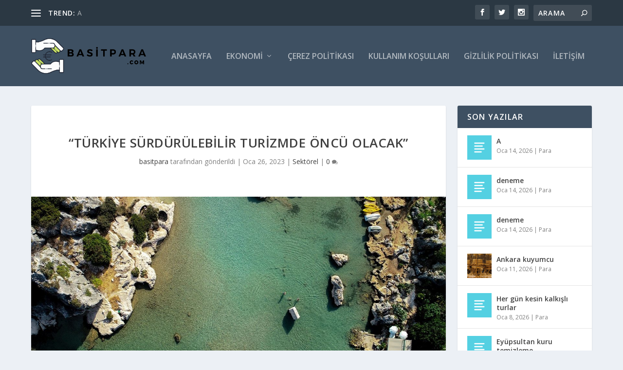

--- FILE ---
content_type: text/html; charset=UTF-8
request_url: https://basitpara.com/turkiye-surdurulebilir-turizmde-oncu-olacak/
body_size: 28019
content:
<!DOCTYPE html>
<!--[if IE 6]>
<html id="ie6" lang="tr" prefix="og: https://ogp.me/ns#">
<![endif]-->
<!--[if IE 7]>
<html id="ie7" lang="tr" prefix="og: https://ogp.me/ns#">
<![endif]-->
<!--[if IE 8]>
<html id="ie8" lang="tr" prefix="og: https://ogp.me/ns#">
<![endif]-->
<!--[if !(IE 6) | !(IE 7) | !(IE 8)  ]><!-->
<html lang="tr" prefix="og: https://ogp.me/ns#">
<!--<![endif]-->
<head>
	<meta charset="UTF-8" />
			
	<meta http-equiv="X-UA-Compatible" content="IE=edge">
	<link rel="pingback" href="https://basitpara.com/xmlrpc.php" />

		<!--[if lt IE 9]>
	<script src="https://basitpara.com/wp-content/themes/Extra/scripts/ext/html5.js" type="text/javascript"></script>
	<![endif]-->

	<script type="text/javascript">
		document.documentElement.className = 'js';
	</script>

	<script type="text/javascript">
			let jqueryParams=[],jQuery=function(r){return jqueryParams=[...jqueryParams,r],jQuery},$=function(r){return jqueryParams=[...jqueryParams,r],$};window.jQuery=jQuery,window.$=jQuery;let customHeadScripts=!1;jQuery.fn=jQuery.prototype={},$.fn=jQuery.prototype={},jQuery.noConflict=function(r){if(window.jQuery)return jQuery=window.jQuery,$=window.jQuery,customHeadScripts=!0,jQuery.noConflict},jQuery.ready=function(r){jqueryParams=[...jqueryParams,r]},$.ready=function(r){jqueryParams=[...jqueryParams,r]},jQuery.load=function(r){jqueryParams=[...jqueryParams,r]},$.load=function(r){jqueryParams=[...jqueryParams,r]},jQuery.fn.ready=function(r){jqueryParams=[...jqueryParams,r]},$.fn.ready=function(r){jqueryParams=[...jqueryParams,r]};</script>
<!-- Rank Math&#039;a Göre Arama Motoru Optimizasyonu - https://rankmath.com/ -->
<title>“Türkiye sürdürülebilir turizmde öncü olacak” - Basit Para</title>
<meta name="description" content="Akdeniz Turistik Otelciler ve İşletmeciler Birliği Lideri Kaan Kaşif Kavaloğlu, Global Sürdürülebilir Turizm Kurulu (GSTC) ile Sürdürülebilir Turizm Programı mutabakatı yapan birinci ülkenin Türkiye olduğuna dikkati çekerek, sistemin sürdürülebilirliğini tüm dünyaya kanıtlayacaklarını söyledi."/>
<meta name="robots" content="index, follow, max-snippet:-1, max-video-preview:-1, max-image-preview:large"/>
<link rel="canonical" href="https://basitpara.com/turkiye-surdurulebilir-turizmde-oncu-olacak/" />
<meta property="og:locale" content="tr_TR" />
<meta property="og:type" content="article" />
<meta property="og:title" content="“Türkiye sürdürülebilir turizmde öncü olacak” - Basit Para" />
<meta property="og:description" content="Akdeniz Turistik Otelciler ve İşletmeciler Birliği Lideri Kaan Kaşif Kavaloğlu, Global Sürdürülebilir Turizm Kurulu (GSTC) ile Sürdürülebilir Turizm Programı mutabakatı yapan birinci ülkenin Türkiye olduğuna dikkati çekerek, sistemin sürdürülebilirliğini tüm dünyaya kanıtlayacaklarını söyledi." />
<meta property="og:url" content="https://basitpara.com/turkiye-surdurulebilir-turizmde-oncu-olacak/" />
<meta property="og:site_name" content="Basit Para" />
<meta property="article:tag" content="Otel" />
<meta property="article:tag" content="Pazar" />
<meta property="article:tag" content="Salgın" />
<meta property="article:tag" content="Turizm" />
<meta property="article:tag" content="Türkiye" />
<meta property="article:section" content="Sektörel" />
<meta property="og:image" content="https://basitpara.com/wp-content/uploads/2023/01/turkiye-surdurulebilir-turizmde-oncu-olacak-yXi1amnX.jpg" />
<meta property="og:image:secure_url" content="https://basitpara.com/wp-content/uploads/2023/01/turkiye-surdurulebilir-turizmde-oncu-olacak-yXi1amnX.jpg" />
<meta property="og:image:width" content="1280" />
<meta property="og:image:height" content="720" />
<meta property="og:image:alt" content="“Türkiye sürdürülebilir turizmde öncü olacak”" />
<meta property="og:image:type" content="image/jpeg" />
<meta property="article:published_time" content="2023-01-26T08:24:04+00:00" />
<meta name="twitter:card" content="summary_large_image" />
<meta name="twitter:title" content="“Türkiye sürdürülebilir turizmde öncü olacak” - Basit Para" />
<meta name="twitter:description" content="Akdeniz Turistik Otelciler ve İşletmeciler Birliği Lideri Kaan Kaşif Kavaloğlu, Global Sürdürülebilir Turizm Kurulu (GSTC) ile Sürdürülebilir Turizm Programı mutabakatı yapan birinci ülkenin Türkiye olduğuna dikkati çekerek, sistemin sürdürülebilirliğini tüm dünyaya kanıtlayacaklarını söyledi." />
<meta name="twitter:image" content="https://basitpara.com/wp-content/uploads/2023/01/turkiye-surdurulebilir-turizmde-oncu-olacak-yXi1amnX.jpg" />
<meta name="twitter:label1" content="Yazan" />
<meta name="twitter:data1" content="basitpara" />
<meta name="twitter:label2" content="Okuma süresi" />
<meta name="twitter:data2" content="2 dakika" />
<script type="application/ld+json" class="rank-math-schema">{"@context":"https://schema.org","@graph":[{"@type":["Person","Organization"],"@id":"https://basitpara.com/#person","name":"basitpara","logo":{"@type":"ImageObject","@id":"https://basitpara.com/#logo","url":"https://basitpara.com/wp-content/uploads/2022/07/cropped-cropped-Basit-Para-1-3-150x139.png","contentUrl":"https://basitpara.com/wp-content/uploads/2022/07/cropped-cropped-Basit-Para-1-3-150x139.png","caption":"basitpara","inLanguage":"tr"},"image":{"@type":"ImageObject","@id":"https://basitpara.com/#logo","url":"https://basitpara.com/wp-content/uploads/2022/07/cropped-cropped-Basit-Para-1-3-150x139.png","contentUrl":"https://basitpara.com/wp-content/uploads/2022/07/cropped-cropped-Basit-Para-1-3-150x139.png","caption":"basitpara","inLanguage":"tr"}},{"@type":"WebSite","@id":"https://basitpara.com/#website","url":"https://basitpara.com","name":"basitpara","publisher":{"@id":"https://basitpara.com/#person"},"inLanguage":"tr"},{"@type":"ImageObject","@id":"https://basitpara.com/wp-content/uploads/2023/01/turkiye-surdurulebilir-turizmde-oncu-olacak-yXi1amnX.jpg","url":"https://basitpara.com/wp-content/uploads/2023/01/turkiye-surdurulebilir-turizmde-oncu-olacak-yXi1amnX.jpg","width":"1280","height":"720","inLanguage":"tr"},{"@type":"WebPage","@id":"https://basitpara.com/turkiye-surdurulebilir-turizmde-oncu-olacak/#webpage","url":"https://basitpara.com/turkiye-surdurulebilir-turizmde-oncu-olacak/","name":"\u201cT\u00fcrkiye s\u00fcrd\u00fcr\u00fclebilir turizmde \u00f6nc\u00fc olacak\u201d - Basit Para","datePublished":"2023-01-26T08:24:04+00:00","dateModified":"2023-01-26T08:24:04+00:00","isPartOf":{"@id":"https://basitpara.com/#website"},"primaryImageOfPage":{"@id":"https://basitpara.com/wp-content/uploads/2023/01/turkiye-surdurulebilir-turizmde-oncu-olacak-yXi1amnX.jpg"},"inLanguage":"tr"},{"@type":"Person","@id":"https://basitpara.com/author/basitpara/","name":"basitpara","url":"https://basitpara.com/author/basitpara/","image":{"@type":"ImageObject","@id":"https://secure.gravatar.com/avatar/6e00bfc9128012b9f5f7a5c27755381272266215503261e29f28a358703bdad4?s=96&amp;d=mm&amp;r=g","url":"https://secure.gravatar.com/avatar/6e00bfc9128012b9f5f7a5c27755381272266215503261e29f28a358703bdad4?s=96&amp;d=mm&amp;r=g","caption":"basitpara","inLanguage":"tr"},"sameAs":["https://basitpara.com"]},{"@type":"BlogPosting","headline":"\u201cT\u00fcrkiye s\u00fcrd\u00fcr\u00fclebilir turizmde \u00f6nc\u00fc olacak\u201d - Basit Para","datePublished":"2023-01-26T08:24:04+00:00","dateModified":"2023-01-26T08:24:04+00:00","articleSection":"Sekt\u00f6rel","author":{"@id":"https://basitpara.com/author/basitpara/","name":"basitpara"},"publisher":{"@id":"https://basitpara.com/#person"},"description":"Akdeniz Turistik Otelciler ve \u0130\u015fletmeciler Birli\u011fi Lideri Kaan Ka\u015fif Kavalo\u011flu, Global S\u00fcrd\u00fcr\u00fclebilir Turizm Kurulu (GSTC) ile S\u00fcrd\u00fcr\u00fclebilir Turizm Program\u0131 mutabakat\u0131 yapan birinci \u00fclkenin T\u00fcrkiye oldu\u011funa dikkati \u00e7ekerek, sistemin s\u00fcrd\u00fcr\u00fclebilirli\u011fini t\u00fcm d\u00fcnyaya kan\u0131tlayacaklar\u0131n\u0131 s\u00f6yledi.","name":"\u201cT\u00fcrkiye s\u00fcrd\u00fcr\u00fclebilir turizmde \u00f6nc\u00fc olacak\u201d - Basit Para","@id":"https://basitpara.com/turkiye-surdurulebilir-turizmde-oncu-olacak/#richSnippet","isPartOf":{"@id":"https://basitpara.com/turkiye-surdurulebilir-turizmde-oncu-olacak/#webpage"},"image":{"@id":"https://basitpara.com/wp-content/uploads/2023/01/turkiye-surdurulebilir-turizmde-oncu-olacak-yXi1amnX.jpg"},"inLanguage":"tr","mainEntityOfPage":{"@id":"https://basitpara.com/turkiye-surdurulebilir-turizmde-oncu-olacak/#webpage"}}]}</script>
<!-- /Rank Math WordPress SEO eklentisi -->

<link rel='dns-prefetch' href='//fonts.googleapis.com' />
<link rel="alternate" type="application/rss+xml" title="Basit Para &raquo; akışı" href="https://basitpara.com/feed/" />
<link rel="alternate" type="application/rss+xml" title="Basit Para &raquo; yorum akışı" href="https://basitpara.com/comments/feed/" />
<link rel="alternate" title="oEmbed (JSON)" type="application/json+oembed" href="https://basitpara.com/wp-json/oembed/1.0/embed?url=https%3A%2F%2Fbasitpara.com%2Fturkiye-surdurulebilir-turizmde-oncu-olacak%2F" />
<link rel="alternate" title="oEmbed (XML)" type="text/xml+oembed" href="https://basitpara.com/wp-json/oembed/1.0/embed?url=https%3A%2F%2Fbasitpara.com%2Fturkiye-surdurulebilir-turizmde-oncu-olacak%2F&#038;format=xml" />
<meta content="Extra v.4.18.0" name="generator"/><style id='wp-img-auto-sizes-contain-inline-css' type='text/css'>
img:is([sizes=auto i],[sizes^="auto," i]){contain-intrinsic-size:3000px 1500px}
/*# sourceURL=wp-img-auto-sizes-contain-inline-css */
</style>
<style id='wp-block-library-inline-css' type='text/css'>
:root{--wp-block-synced-color:#7a00df;--wp-block-synced-color--rgb:122,0,223;--wp-bound-block-color:var(--wp-block-synced-color);--wp-editor-canvas-background:#ddd;--wp-admin-theme-color:#007cba;--wp-admin-theme-color--rgb:0,124,186;--wp-admin-theme-color-darker-10:#006ba1;--wp-admin-theme-color-darker-10--rgb:0,107,160.5;--wp-admin-theme-color-darker-20:#005a87;--wp-admin-theme-color-darker-20--rgb:0,90,135;--wp-admin-border-width-focus:2px}@media (min-resolution:192dpi){:root{--wp-admin-border-width-focus:1.5px}}.wp-element-button{cursor:pointer}:root .has-very-light-gray-background-color{background-color:#eee}:root .has-very-dark-gray-background-color{background-color:#313131}:root .has-very-light-gray-color{color:#eee}:root .has-very-dark-gray-color{color:#313131}:root .has-vivid-green-cyan-to-vivid-cyan-blue-gradient-background{background:linear-gradient(135deg,#00d084,#0693e3)}:root .has-purple-crush-gradient-background{background:linear-gradient(135deg,#34e2e4,#4721fb 50%,#ab1dfe)}:root .has-hazy-dawn-gradient-background{background:linear-gradient(135deg,#faaca8,#dad0ec)}:root .has-subdued-olive-gradient-background{background:linear-gradient(135deg,#fafae1,#67a671)}:root .has-atomic-cream-gradient-background{background:linear-gradient(135deg,#fdd79a,#004a59)}:root .has-nightshade-gradient-background{background:linear-gradient(135deg,#330968,#31cdcf)}:root .has-midnight-gradient-background{background:linear-gradient(135deg,#020381,#2874fc)}:root{--wp--preset--font-size--normal:16px;--wp--preset--font-size--huge:42px}.has-regular-font-size{font-size:1em}.has-larger-font-size{font-size:2.625em}.has-normal-font-size{font-size:var(--wp--preset--font-size--normal)}.has-huge-font-size{font-size:var(--wp--preset--font-size--huge)}.has-text-align-center{text-align:center}.has-text-align-left{text-align:left}.has-text-align-right{text-align:right}.has-fit-text{white-space:nowrap!important}#end-resizable-editor-section{display:none}.aligncenter{clear:both}.items-justified-left{justify-content:flex-start}.items-justified-center{justify-content:center}.items-justified-right{justify-content:flex-end}.items-justified-space-between{justify-content:space-between}.screen-reader-text{border:0;clip-path:inset(50%);height:1px;margin:-1px;overflow:hidden;padding:0;position:absolute;width:1px;word-wrap:normal!important}.screen-reader-text:focus{background-color:#ddd;clip-path:none;color:#444;display:block;font-size:1em;height:auto;left:5px;line-height:normal;padding:15px 23px 14px;text-decoration:none;top:5px;width:auto;z-index:100000}html :where(.has-border-color){border-style:solid}html :where([style*=border-top-color]){border-top-style:solid}html :where([style*=border-right-color]){border-right-style:solid}html :where([style*=border-bottom-color]){border-bottom-style:solid}html :where([style*=border-left-color]){border-left-style:solid}html :where([style*=border-width]){border-style:solid}html :where([style*=border-top-width]){border-top-style:solid}html :where([style*=border-right-width]){border-right-style:solid}html :where([style*=border-bottom-width]){border-bottom-style:solid}html :where([style*=border-left-width]){border-left-style:solid}html :where(img[class*=wp-image-]){height:auto;max-width:100%}:where(figure){margin:0 0 1em}html :where(.is-position-sticky){--wp-admin--admin-bar--position-offset:var(--wp-admin--admin-bar--height,0px)}@media screen and (max-width:600px){html :where(.is-position-sticky){--wp-admin--admin-bar--position-offset:0px}}

/*# sourceURL=wp-block-library-inline-css */
</style><style id='wp-block-categories-inline-css' type='text/css'>
.wp-block-categories{box-sizing:border-box}.wp-block-categories.alignleft{margin-right:2em}.wp-block-categories.alignright{margin-left:2em}.wp-block-categories.wp-block-categories-dropdown.aligncenter{text-align:center}.wp-block-categories .wp-block-categories__label{display:block;width:100%}
/*# sourceURL=https://basitpara.com/wp-includes/blocks/categories/style.min.css */
</style>
<style id='wp-block-image-inline-css' type='text/css'>
.wp-block-image>a,.wp-block-image>figure>a{display:inline-block}.wp-block-image img{box-sizing:border-box;height:auto;max-width:100%;vertical-align:bottom}@media not (prefers-reduced-motion){.wp-block-image img.hide{visibility:hidden}.wp-block-image img.show{animation:show-content-image .4s}}.wp-block-image[style*=border-radius] img,.wp-block-image[style*=border-radius]>a{border-radius:inherit}.wp-block-image.has-custom-border img{box-sizing:border-box}.wp-block-image.aligncenter{text-align:center}.wp-block-image.alignfull>a,.wp-block-image.alignwide>a{width:100%}.wp-block-image.alignfull img,.wp-block-image.alignwide img{height:auto;width:100%}.wp-block-image .aligncenter,.wp-block-image .alignleft,.wp-block-image .alignright,.wp-block-image.aligncenter,.wp-block-image.alignleft,.wp-block-image.alignright{display:table}.wp-block-image .aligncenter>figcaption,.wp-block-image .alignleft>figcaption,.wp-block-image .alignright>figcaption,.wp-block-image.aligncenter>figcaption,.wp-block-image.alignleft>figcaption,.wp-block-image.alignright>figcaption{caption-side:bottom;display:table-caption}.wp-block-image .alignleft{float:left;margin:.5em 1em .5em 0}.wp-block-image .alignright{float:right;margin:.5em 0 .5em 1em}.wp-block-image .aligncenter{margin-left:auto;margin-right:auto}.wp-block-image :where(figcaption){margin-bottom:1em;margin-top:.5em}.wp-block-image.is-style-circle-mask img{border-radius:9999px}@supports ((-webkit-mask-image:none) or (mask-image:none)) or (-webkit-mask-image:none){.wp-block-image.is-style-circle-mask img{border-radius:0;-webkit-mask-image:url('data:image/svg+xml;utf8,<svg viewBox="0 0 100 100" xmlns="http://www.w3.org/2000/svg"><circle cx="50" cy="50" r="50"/></svg>');mask-image:url('data:image/svg+xml;utf8,<svg viewBox="0 0 100 100" xmlns="http://www.w3.org/2000/svg"><circle cx="50" cy="50" r="50"/></svg>');mask-mode:alpha;-webkit-mask-position:center;mask-position:center;-webkit-mask-repeat:no-repeat;mask-repeat:no-repeat;-webkit-mask-size:contain;mask-size:contain}}:root :where(.wp-block-image.is-style-rounded img,.wp-block-image .is-style-rounded img){border-radius:9999px}.wp-block-image figure{margin:0}.wp-lightbox-container{display:flex;flex-direction:column;position:relative}.wp-lightbox-container img{cursor:zoom-in}.wp-lightbox-container img:hover+button{opacity:1}.wp-lightbox-container button{align-items:center;backdrop-filter:blur(16px) saturate(180%);background-color:#5a5a5a40;border:none;border-radius:4px;cursor:zoom-in;display:flex;height:20px;justify-content:center;opacity:0;padding:0;position:absolute;right:16px;text-align:center;top:16px;width:20px;z-index:100}@media not (prefers-reduced-motion){.wp-lightbox-container button{transition:opacity .2s ease}}.wp-lightbox-container button:focus-visible{outline:3px auto #5a5a5a40;outline:3px auto -webkit-focus-ring-color;outline-offset:3px}.wp-lightbox-container button:hover{cursor:pointer;opacity:1}.wp-lightbox-container button:focus{opacity:1}.wp-lightbox-container button:focus,.wp-lightbox-container button:hover,.wp-lightbox-container button:not(:hover):not(:active):not(.has-background){background-color:#5a5a5a40;border:none}.wp-lightbox-overlay{box-sizing:border-box;cursor:zoom-out;height:100vh;left:0;overflow:hidden;position:fixed;top:0;visibility:hidden;width:100%;z-index:100000}.wp-lightbox-overlay .close-button{align-items:center;cursor:pointer;display:flex;justify-content:center;min-height:40px;min-width:40px;padding:0;position:absolute;right:calc(env(safe-area-inset-right) + 16px);top:calc(env(safe-area-inset-top) + 16px);z-index:5000000}.wp-lightbox-overlay .close-button:focus,.wp-lightbox-overlay .close-button:hover,.wp-lightbox-overlay .close-button:not(:hover):not(:active):not(.has-background){background:none;border:none}.wp-lightbox-overlay .lightbox-image-container{height:var(--wp--lightbox-container-height);left:50%;overflow:hidden;position:absolute;top:50%;transform:translate(-50%,-50%);transform-origin:top left;width:var(--wp--lightbox-container-width);z-index:9999999999}.wp-lightbox-overlay .wp-block-image{align-items:center;box-sizing:border-box;display:flex;height:100%;justify-content:center;margin:0;position:relative;transform-origin:0 0;width:100%;z-index:3000000}.wp-lightbox-overlay .wp-block-image img{height:var(--wp--lightbox-image-height);min-height:var(--wp--lightbox-image-height);min-width:var(--wp--lightbox-image-width);width:var(--wp--lightbox-image-width)}.wp-lightbox-overlay .wp-block-image figcaption{display:none}.wp-lightbox-overlay button{background:none;border:none}.wp-lightbox-overlay .scrim{background-color:#fff;height:100%;opacity:.9;position:absolute;width:100%;z-index:2000000}.wp-lightbox-overlay.active{visibility:visible}@media not (prefers-reduced-motion){.wp-lightbox-overlay.active{animation:turn-on-visibility .25s both}.wp-lightbox-overlay.active img{animation:turn-on-visibility .35s both}.wp-lightbox-overlay.show-closing-animation:not(.active){animation:turn-off-visibility .35s both}.wp-lightbox-overlay.show-closing-animation:not(.active) img{animation:turn-off-visibility .25s both}.wp-lightbox-overlay.zoom.active{animation:none;opacity:1;visibility:visible}.wp-lightbox-overlay.zoom.active .lightbox-image-container{animation:lightbox-zoom-in .4s}.wp-lightbox-overlay.zoom.active .lightbox-image-container img{animation:none}.wp-lightbox-overlay.zoom.active .scrim{animation:turn-on-visibility .4s forwards}.wp-lightbox-overlay.zoom.show-closing-animation:not(.active){animation:none}.wp-lightbox-overlay.zoom.show-closing-animation:not(.active) .lightbox-image-container{animation:lightbox-zoom-out .4s}.wp-lightbox-overlay.zoom.show-closing-animation:not(.active) .lightbox-image-container img{animation:none}.wp-lightbox-overlay.zoom.show-closing-animation:not(.active) .scrim{animation:turn-off-visibility .4s forwards}}@keyframes show-content-image{0%{visibility:hidden}99%{visibility:hidden}to{visibility:visible}}@keyframes turn-on-visibility{0%{opacity:0}to{opacity:1}}@keyframes turn-off-visibility{0%{opacity:1;visibility:visible}99%{opacity:0;visibility:visible}to{opacity:0;visibility:hidden}}@keyframes lightbox-zoom-in{0%{transform:translate(calc((-100vw + var(--wp--lightbox-scrollbar-width))/2 + var(--wp--lightbox-initial-left-position)),calc(-50vh + var(--wp--lightbox-initial-top-position))) scale(var(--wp--lightbox-scale))}to{transform:translate(-50%,-50%) scale(1)}}@keyframes lightbox-zoom-out{0%{transform:translate(-50%,-50%) scale(1);visibility:visible}99%{visibility:visible}to{transform:translate(calc((-100vw + var(--wp--lightbox-scrollbar-width))/2 + var(--wp--lightbox-initial-left-position)),calc(-50vh + var(--wp--lightbox-initial-top-position))) scale(var(--wp--lightbox-scale));visibility:hidden}}
/*# sourceURL=https://basitpara.com/wp-includes/blocks/image/style.min.css */
</style>
<style id='wp-block-image-theme-inline-css' type='text/css'>
:root :where(.wp-block-image figcaption){color:#555;font-size:13px;text-align:center}.is-dark-theme :root :where(.wp-block-image figcaption){color:#ffffffa6}.wp-block-image{margin:0 0 1em}
/*# sourceURL=https://basitpara.com/wp-includes/blocks/image/theme.min.css */
</style>
<style id='wp-block-latest-posts-inline-css' type='text/css'>
.wp-block-latest-posts{box-sizing:border-box}.wp-block-latest-posts.alignleft{margin-right:2em}.wp-block-latest-posts.alignright{margin-left:2em}.wp-block-latest-posts.wp-block-latest-posts__list{list-style:none}.wp-block-latest-posts.wp-block-latest-posts__list li{clear:both;overflow-wrap:break-word}.wp-block-latest-posts.is-grid{display:flex;flex-wrap:wrap}.wp-block-latest-posts.is-grid li{margin:0 1.25em 1.25em 0;width:100%}@media (min-width:600px){.wp-block-latest-posts.columns-2 li{width:calc(50% - .625em)}.wp-block-latest-posts.columns-2 li:nth-child(2n){margin-right:0}.wp-block-latest-posts.columns-3 li{width:calc(33.33333% - .83333em)}.wp-block-latest-posts.columns-3 li:nth-child(3n){margin-right:0}.wp-block-latest-posts.columns-4 li{width:calc(25% - .9375em)}.wp-block-latest-posts.columns-4 li:nth-child(4n){margin-right:0}.wp-block-latest-posts.columns-5 li{width:calc(20% - 1em)}.wp-block-latest-posts.columns-5 li:nth-child(5n){margin-right:0}.wp-block-latest-posts.columns-6 li{width:calc(16.66667% - 1.04167em)}.wp-block-latest-posts.columns-6 li:nth-child(6n){margin-right:0}}:root :where(.wp-block-latest-posts.is-grid){padding:0}:root :where(.wp-block-latest-posts.wp-block-latest-posts__list){padding-left:0}.wp-block-latest-posts__post-author,.wp-block-latest-posts__post-date{display:block;font-size:.8125em}.wp-block-latest-posts__post-excerpt,.wp-block-latest-posts__post-full-content{margin-bottom:1em;margin-top:.5em}.wp-block-latest-posts__featured-image a{display:inline-block}.wp-block-latest-posts__featured-image img{height:auto;max-width:100%;width:auto}.wp-block-latest-posts__featured-image.alignleft{float:left;margin-right:1em}.wp-block-latest-posts__featured-image.alignright{float:right;margin-left:1em}.wp-block-latest-posts__featured-image.aligncenter{margin-bottom:1em;text-align:center}
/*# sourceURL=https://basitpara.com/wp-includes/blocks/latest-posts/style.min.css */
</style>
<style id='wp-block-page-list-inline-css' type='text/css'>
.wp-block-navigation .wp-block-page-list{align-items:var(--navigation-layout-align,initial);background-color:inherit;display:flex;flex-direction:var(--navigation-layout-direction,initial);flex-wrap:var(--navigation-layout-wrap,wrap);justify-content:var(--navigation-layout-justify,initial)}.wp-block-navigation .wp-block-navigation-item{background-color:inherit}.wp-block-page-list{box-sizing:border-box}
/*# sourceURL=https://basitpara.com/wp-includes/blocks/page-list/style.min.css */
</style>
<style id='wp-block-tag-cloud-inline-css' type='text/css'>
.wp-block-tag-cloud{box-sizing:border-box}.wp-block-tag-cloud.aligncenter{justify-content:center;text-align:center}.wp-block-tag-cloud a{display:inline-block;margin-right:5px}.wp-block-tag-cloud span{display:inline-block;margin-left:5px;text-decoration:none}:root :where(.wp-block-tag-cloud.is-style-outline){display:flex;flex-wrap:wrap;gap:1ch}:root :where(.wp-block-tag-cloud.is-style-outline a){border:1px solid;font-size:unset!important;margin-right:0;padding:1ch 2ch;text-decoration:none!important}
/*# sourceURL=https://basitpara.com/wp-includes/blocks/tag-cloud/style.min.css */
</style>
<style id='wp-block-paragraph-inline-css' type='text/css'>
.is-small-text{font-size:.875em}.is-regular-text{font-size:1em}.is-large-text{font-size:2.25em}.is-larger-text{font-size:3em}.has-drop-cap:not(:focus):first-letter{float:left;font-size:8.4em;font-style:normal;font-weight:100;line-height:.68;margin:.05em .1em 0 0;text-transform:uppercase}body.rtl .has-drop-cap:not(:focus):first-letter{float:none;margin-left:.1em}p.has-drop-cap.has-background{overflow:hidden}:root :where(p.has-background){padding:1.25em 2.375em}:where(p.has-text-color:not(.has-link-color)) a{color:inherit}p.has-text-align-left[style*="writing-mode:vertical-lr"],p.has-text-align-right[style*="writing-mode:vertical-rl"]{rotate:180deg}
/*# sourceURL=https://basitpara.com/wp-includes/blocks/paragraph/style.min.css */
</style>
<style id='global-styles-inline-css' type='text/css'>
:root{--wp--preset--aspect-ratio--square: 1;--wp--preset--aspect-ratio--4-3: 4/3;--wp--preset--aspect-ratio--3-4: 3/4;--wp--preset--aspect-ratio--3-2: 3/2;--wp--preset--aspect-ratio--2-3: 2/3;--wp--preset--aspect-ratio--16-9: 16/9;--wp--preset--aspect-ratio--9-16: 9/16;--wp--preset--color--black: #000000;--wp--preset--color--cyan-bluish-gray: #abb8c3;--wp--preset--color--white: #ffffff;--wp--preset--color--pale-pink: #f78da7;--wp--preset--color--vivid-red: #cf2e2e;--wp--preset--color--luminous-vivid-orange: #ff6900;--wp--preset--color--luminous-vivid-amber: #fcb900;--wp--preset--color--light-green-cyan: #7bdcb5;--wp--preset--color--vivid-green-cyan: #00d084;--wp--preset--color--pale-cyan-blue: #8ed1fc;--wp--preset--color--vivid-cyan-blue: #0693e3;--wp--preset--color--vivid-purple: #9b51e0;--wp--preset--gradient--vivid-cyan-blue-to-vivid-purple: linear-gradient(135deg,rgb(6,147,227) 0%,rgb(155,81,224) 100%);--wp--preset--gradient--light-green-cyan-to-vivid-green-cyan: linear-gradient(135deg,rgb(122,220,180) 0%,rgb(0,208,130) 100%);--wp--preset--gradient--luminous-vivid-amber-to-luminous-vivid-orange: linear-gradient(135deg,rgb(252,185,0) 0%,rgb(255,105,0) 100%);--wp--preset--gradient--luminous-vivid-orange-to-vivid-red: linear-gradient(135deg,rgb(255,105,0) 0%,rgb(207,46,46) 100%);--wp--preset--gradient--very-light-gray-to-cyan-bluish-gray: linear-gradient(135deg,rgb(238,238,238) 0%,rgb(169,184,195) 100%);--wp--preset--gradient--cool-to-warm-spectrum: linear-gradient(135deg,rgb(74,234,220) 0%,rgb(151,120,209) 20%,rgb(207,42,186) 40%,rgb(238,44,130) 60%,rgb(251,105,98) 80%,rgb(254,248,76) 100%);--wp--preset--gradient--blush-light-purple: linear-gradient(135deg,rgb(255,206,236) 0%,rgb(152,150,240) 100%);--wp--preset--gradient--blush-bordeaux: linear-gradient(135deg,rgb(254,205,165) 0%,rgb(254,45,45) 50%,rgb(107,0,62) 100%);--wp--preset--gradient--luminous-dusk: linear-gradient(135deg,rgb(255,203,112) 0%,rgb(199,81,192) 50%,rgb(65,88,208) 100%);--wp--preset--gradient--pale-ocean: linear-gradient(135deg,rgb(255,245,203) 0%,rgb(182,227,212) 50%,rgb(51,167,181) 100%);--wp--preset--gradient--electric-grass: linear-gradient(135deg,rgb(202,248,128) 0%,rgb(113,206,126) 100%);--wp--preset--gradient--midnight: linear-gradient(135deg,rgb(2,3,129) 0%,rgb(40,116,252) 100%);--wp--preset--font-size--small: 13px;--wp--preset--font-size--medium: 20px;--wp--preset--font-size--large: 36px;--wp--preset--font-size--x-large: 42px;--wp--preset--spacing--20: 0.44rem;--wp--preset--spacing--30: 0.67rem;--wp--preset--spacing--40: 1rem;--wp--preset--spacing--50: 1.5rem;--wp--preset--spacing--60: 2.25rem;--wp--preset--spacing--70: 3.38rem;--wp--preset--spacing--80: 5.06rem;--wp--preset--shadow--natural: 6px 6px 9px rgba(0, 0, 0, 0.2);--wp--preset--shadow--deep: 12px 12px 50px rgba(0, 0, 0, 0.4);--wp--preset--shadow--sharp: 6px 6px 0px rgba(0, 0, 0, 0.2);--wp--preset--shadow--outlined: 6px 6px 0px -3px rgb(255, 255, 255), 6px 6px rgb(0, 0, 0);--wp--preset--shadow--crisp: 6px 6px 0px rgb(0, 0, 0);}:root { --wp--style--global--content-size: 856px;--wp--style--global--wide-size: 1280px; }:where(body) { margin: 0; }.wp-site-blocks > .alignleft { float: left; margin-right: 2em; }.wp-site-blocks > .alignright { float: right; margin-left: 2em; }.wp-site-blocks > .aligncenter { justify-content: center; margin-left: auto; margin-right: auto; }:where(.is-layout-flex){gap: 0.5em;}:where(.is-layout-grid){gap: 0.5em;}.is-layout-flow > .alignleft{float: left;margin-inline-start: 0;margin-inline-end: 2em;}.is-layout-flow > .alignright{float: right;margin-inline-start: 2em;margin-inline-end: 0;}.is-layout-flow > .aligncenter{margin-left: auto !important;margin-right: auto !important;}.is-layout-constrained > .alignleft{float: left;margin-inline-start: 0;margin-inline-end: 2em;}.is-layout-constrained > .alignright{float: right;margin-inline-start: 2em;margin-inline-end: 0;}.is-layout-constrained > .aligncenter{margin-left: auto !important;margin-right: auto !important;}.is-layout-constrained > :where(:not(.alignleft):not(.alignright):not(.alignfull)){max-width: var(--wp--style--global--content-size);margin-left: auto !important;margin-right: auto !important;}.is-layout-constrained > .alignwide{max-width: var(--wp--style--global--wide-size);}body .is-layout-flex{display: flex;}.is-layout-flex{flex-wrap: wrap;align-items: center;}.is-layout-flex > :is(*, div){margin: 0;}body .is-layout-grid{display: grid;}.is-layout-grid > :is(*, div){margin: 0;}body{padding-top: 0px;padding-right: 0px;padding-bottom: 0px;padding-left: 0px;}a:where(:not(.wp-element-button)){text-decoration: underline;}:root :where(.wp-element-button, .wp-block-button__link){background-color: #32373c;border-width: 0;color: #fff;font-family: inherit;font-size: inherit;font-style: inherit;font-weight: inherit;letter-spacing: inherit;line-height: inherit;padding-top: calc(0.667em + 2px);padding-right: calc(1.333em + 2px);padding-bottom: calc(0.667em + 2px);padding-left: calc(1.333em + 2px);text-decoration: none;text-transform: inherit;}.has-black-color{color: var(--wp--preset--color--black) !important;}.has-cyan-bluish-gray-color{color: var(--wp--preset--color--cyan-bluish-gray) !important;}.has-white-color{color: var(--wp--preset--color--white) !important;}.has-pale-pink-color{color: var(--wp--preset--color--pale-pink) !important;}.has-vivid-red-color{color: var(--wp--preset--color--vivid-red) !important;}.has-luminous-vivid-orange-color{color: var(--wp--preset--color--luminous-vivid-orange) !important;}.has-luminous-vivid-amber-color{color: var(--wp--preset--color--luminous-vivid-amber) !important;}.has-light-green-cyan-color{color: var(--wp--preset--color--light-green-cyan) !important;}.has-vivid-green-cyan-color{color: var(--wp--preset--color--vivid-green-cyan) !important;}.has-pale-cyan-blue-color{color: var(--wp--preset--color--pale-cyan-blue) !important;}.has-vivid-cyan-blue-color{color: var(--wp--preset--color--vivid-cyan-blue) !important;}.has-vivid-purple-color{color: var(--wp--preset--color--vivid-purple) !important;}.has-black-background-color{background-color: var(--wp--preset--color--black) !important;}.has-cyan-bluish-gray-background-color{background-color: var(--wp--preset--color--cyan-bluish-gray) !important;}.has-white-background-color{background-color: var(--wp--preset--color--white) !important;}.has-pale-pink-background-color{background-color: var(--wp--preset--color--pale-pink) !important;}.has-vivid-red-background-color{background-color: var(--wp--preset--color--vivid-red) !important;}.has-luminous-vivid-orange-background-color{background-color: var(--wp--preset--color--luminous-vivid-orange) !important;}.has-luminous-vivid-amber-background-color{background-color: var(--wp--preset--color--luminous-vivid-amber) !important;}.has-light-green-cyan-background-color{background-color: var(--wp--preset--color--light-green-cyan) !important;}.has-vivid-green-cyan-background-color{background-color: var(--wp--preset--color--vivid-green-cyan) !important;}.has-pale-cyan-blue-background-color{background-color: var(--wp--preset--color--pale-cyan-blue) !important;}.has-vivid-cyan-blue-background-color{background-color: var(--wp--preset--color--vivid-cyan-blue) !important;}.has-vivid-purple-background-color{background-color: var(--wp--preset--color--vivid-purple) !important;}.has-black-border-color{border-color: var(--wp--preset--color--black) !important;}.has-cyan-bluish-gray-border-color{border-color: var(--wp--preset--color--cyan-bluish-gray) !important;}.has-white-border-color{border-color: var(--wp--preset--color--white) !important;}.has-pale-pink-border-color{border-color: var(--wp--preset--color--pale-pink) !important;}.has-vivid-red-border-color{border-color: var(--wp--preset--color--vivid-red) !important;}.has-luminous-vivid-orange-border-color{border-color: var(--wp--preset--color--luminous-vivid-orange) !important;}.has-luminous-vivid-amber-border-color{border-color: var(--wp--preset--color--luminous-vivid-amber) !important;}.has-light-green-cyan-border-color{border-color: var(--wp--preset--color--light-green-cyan) !important;}.has-vivid-green-cyan-border-color{border-color: var(--wp--preset--color--vivid-green-cyan) !important;}.has-pale-cyan-blue-border-color{border-color: var(--wp--preset--color--pale-cyan-blue) !important;}.has-vivid-cyan-blue-border-color{border-color: var(--wp--preset--color--vivid-cyan-blue) !important;}.has-vivid-purple-border-color{border-color: var(--wp--preset--color--vivid-purple) !important;}.has-vivid-cyan-blue-to-vivid-purple-gradient-background{background: var(--wp--preset--gradient--vivid-cyan-blue-to-vivid-purple) !important;}.has-light-green-cyan-to-vivid-green-cyan-gradient-background{background: var(--wp--preset--gradient--light-green-cyan-to-vivid-green-cyan) !important;}.has-luminous-vivid-amber-to-luminous-vivid-orange-gradient-background{background: var(--wp--preset--gradient--luminous-vivid-amber-to-luminous-vivid-orange) !important;}.has-luminous-vivid-orange-to-vivid-red-gradient-background{background: var(--wp--preset--gradient--luminous-vivid-orange-to-vivid-red) !important;}.has-very-light-gray-to-cyan-bluish-gray-gradient-background{background: var(--wp--preset--gradient--very-light-gray-to-cyan-bluish-gray) !important;}.has-cool-to-warm-spectrum-gradient-background{background: var(--wp--preset--gradient--cool-to-warm-spectrum) !important;}.has-blush-light-purple-gradient-background{background: var(--wp--preset--gradient--blush-light-purple) !important;}.has-blush-bordeaux-gradient-background{background: var(--wp--preset--gradient--blush-bordeaux) !important;}.has-luminous-dusk-gradient-background{background: var(--wp--preset--gradient--luminous-dusk) !important;}.has-pale-ocean-gradient-background{background: var(--wp--preset--gradient--pale-ocean) !important;}.has-electric-grass-gradient-background{background: var(--wp--preset--gradient--electric-grass) !important;}.has-midnight-gradient-background{background: var(--wp--preset--gradient--midnight) !important;}.has-small-font-size{font-size: var(--wp--preset--font-size--small) !important;}.has-medium-font-size{font-size: var(--wp--preset--font-size--medium) !important;}.has-large-font-size{font-size: var(--wp--preset--font-size--large) !important;}.has-x-large-font-size{font-size: var(--wp--preset--font-size--x-large) !important;}
/*# sourceURL=global-styles-inline-css */
</style>

<link rel='stylesheet' id='extra-fonts-css' href='https://fonts.googleapis.com/css?family=Open+Sans:300italic,400italic,600italic,700italic,800italic,400,300,600,700,800&#038;subset=latin,latin-ext' type='text/css' media='all' />
<link rel='stylesheet' id='extra-style-css' href='https://basitpara.com/wp-content/themes/Extra/style.min.css?ver=4.18.0' type='text/css' media='all' />
<style id='extra-dynamic-critical-inline-css' type='text/css'>
@font-face{font-family:ETmodules;font-display:block;src:url(//basitpara.com/wp-content/themes/Extra/core/admin/fonts/modules/base/modules.eot);src:url(//basitpara.com/wp-content/themes/Extra/core/admin/fonts/modules/base/modules.eot?#iefix) format("embedded-opentype"),url(//basitpara.com/wp-content/themes/Extra/core/admin/fonts/modules/base/modules.ttf) format("truetype"),url(//basitpara.com/wp-content/themes/Extra/core/admin/fonts/modules/base/modules.woff) format("woff"),url(//basitpara.com/wp-content/themes/Extra/core/admin/fonts/modules/base/modules.svg#ETmodules) format("svg");font-weight:400;font-style:normal}
.et_audio_content,.et_link_content,.et_quote_content{background-color:#2ea3f2}.et_pb_post .et-pb-controllers a{margin-bottom:10px}.format-gallery .et-pb-controllers{bottom:0}.et_pb_blog_grid .et_audio_content{margin-bottom:19px}.et_pb_row .et_pb_blog_grid .et_pb_post .et_pb_slide{min-height:180px}.et_audio_content .wp-block-audio{margin:0;padding:0}.et_audio_content h2{line-height:44px}.et_pb_column_1_2 .et_audio_content h2,.et_pb_column_1_3 .et_audio_content h2,.et_pb_column_1_4 .et_audio_content h2,.et_pb_column_1_5 .et_audio_content h2,.et_pb_column_1_6 .et_audio_content h2,.et_pb_column_2_5 .et_audio_content h2,.et_pb_column_3_5 .et_audio_content h2,.et_pb_column_3_8 .et_audio_content h2{margin-bottom:9px;margin-top:0}.et_pb_column_1_2 .et_audio_content,.et_pb_column_3_5 .et_audio_content{padding:35px 40px}.et_pb_column_1_2 .et_audio_content h2,.et_pb_column_3_5 .et_audio_content h2{line-height:32px}.et_pb_column_1_3 .et_audio_content,.et_pb_column_1_4 .et_audio_content,.et_pb_column_1_5 .et_audio_content,.et_pb_column_1_6 .et_audio_content,.et_pb_column_2_5 .et_audio_content,.et_pb_column_3_8 .et_audio_content{padding:35px 20px}.et_pb_column_1_3 .et_audio_content h2,.et_pb_column_1_4 .et_audio_content h2,.et_pb_column_1_5 .et_audio_content h2,.et_pb_column_1_6 .et_audio_content h2,.et_pb_column_2_5 .et_audio_content h2,.et_pb_column_3_8 .et_audio_content h2{font-size:18px;line-height:26px}article.et_pb_has_overlay .et_pb_blog_image_container{position:relative}.et_pb_post>.et_main_video_container{position:relative;margin-bottom:30px}.et_pb_post .et_pb_video_overlay .et_pb_video_play{color:#fff}.et_pb_post .et_pb_video_overlay_hover:hover{background:rgba(0,0,0,.6)}.et_audio_content,.et_link_content,.et_quote_content{text-align:center;word-wrap:break-word;position:relative;padding:50px 60px}.et_audio_content h2,.et_link_content a.et_link_main_url,.et_link_content h2,.et_quote_content blockquote cite,.et_quote_content blockquote p{color:#fff!important}.et_quote_main_link{position:absolute;text-indent:-9999px;width:100%;height:100%;display:block;top:0;left:0}.et_quote_content blockquote{padding:0;margin:0;border:none}.et_audio_content h2,.et_link_content h2,.et_quote_content blockquote p{margin-top:0}.et_audio_content h2{margin-bottom:20px}.et_audio_content h2,.et_link_content h2,.et_quote_content blockquote p{line-height:44px}.et_link_content a.et_link_main_url,.et_quote_content blockquote cite{font-size:18px;font-weight:200}.et_quote_content blockquote cite{font-style:normal}.et_pb_column_2_3 .et_quote_content{padding:50px 42px 45px}.et_pb_column_2_3 .et_audio_content,.et_pb_column_2_3 .et_link_content{padding:40px 40px 45px}.et_pb_column_1_2 .et_audio_content,.et_pb_column_1_2 .et_link_content,.et_pb_column_1_2 .et_quote_content,.et_pb_column_3_5 .et_audio_content,.et_pb_column_3_5 .et_link_content,.et_pb_column_3_5 .et_quote_content{padding:35px 40px}.et_pb_column_1_2 .et_quote_content blockquote p,.et_pb_column_3_5 .et_quote_content blockquote p{font-size:26px;line-height:32px}.et_pb_column_1_2 .et_audio_content h2,.et_pb_column_1_2 .et_link_content h2,.et_pb_column_3_5 .et_audio_content h2,.et_pb_column_3_5 .et_link_content h2{line-height:32px}.et_pb_column_1_2 .et_link_content a.et_link_main_url,.et_pb_column_1_2 .et_quote_content blockquote cite,.et_pb_column_3_5 .et_link_content a.et_link_main_url,.et_pb_column_3_5 .et_quote_content blockquote cite{font-size:14px}.et_pb_column_1_3 .et_quote_content,.et_pb_column_1_4 .et_quote_content,.et_pb_column_1_5 .et_quote_content,.et_pb_column_1_6 .et_quote_content,.et_pb_column_2_5 .et_quote_content,.et_pb_column_3_8 .et_quote_content{padding:35px 30px 32px}.et_pb_column_1_3 .et_audio_content,.et_pb_column_1_3 .et_link_content,.et_pb_column_1_4 .et_audio_content,.et_pb_column_1_4 .et_link_content,.et_pb_column_1_5 .et_audio_content,.et_pb_column_1_5 .et_link_content,.et_pb_column_1_6 .et_audio_content,.et_pb_column_1_6 .et_link_content,.et_pb_column_2_5 .et_audio_content,.et_pb_column_2_5 .et_link_content,.et_pb_column_3_8 .et_audio_content,.et_pb_column_3_8 .et_link_content{padding:35px 20px}.et_pb_column_1_3 .et_audio_content h2,.et_pb_column_1_3 .et_link_content h2,.et_pb_column_1_3 .et_quote_content blockquote p,.et_pb_column_1_4 .et_audio_content h2,.et_pb_column_1_4 .et_link_content h2,.et_pb_column_1_4 .et_quote_content blockquote p,.et_pb_column_1_5 .et_audio_content h2,.et_pb_column_1_5 .et_link_content h2,.et_pb_column_1_5 .et_quote_content blockquote p,.et_pb_column_1_6 .et_audio_content h2,.et_pb_column_1_6 .et_link_content h2,.et_pb_column_1_6 .et_quote_content blockquote p,.et_pb_column_2_5 .et_audio_content h2,.et_pb_column_2_5 .et_link_content h2,.et_pb_column_2_5 .et_quote_content blockquote p,.et_pb_column_3_8 .et_audio_content h2,.et_pb_column_3_8 .et_link_content h2,.et_pb_column_3_8 .et_quote_content blockquote p{font-size:18px;line-height:26px}.et_pb_column_1_3 .et_link_content a.et_link_main_url,.et_pb_column_1_3 .et_quote_content blockquote cite,.et_pb_column_1_4 .et_link_content a.et_link_main_url,.et_pb_column_1_4 .et_quote_content blockquote cite,.et_pb_column_1_5 .et_link_content a.et_link_main_url,.et_pb_column_1_5 .et_quote_content blockquote cite,.et_pb_column_1_6 .et_link_content a.et_link_main_url,.et_pb_column_1_6 .et_quote_content blockquote cite,.et_pb_column_2_5 .et_link_content a.et_link_main_url,.et_pb_column_2_5 .et_quote_content blockquote cite,.et_pb_column_3_8 .et_link_content a.et_link_main_url,.et_pb_column_3_8 .et_quote_content blockquote cite{font-size:14px}.et_pb_post .et_pb_gallery_post_type .et_pb_slide{min-height:500px;background-size:cover!important;background-position:top}.format-gallery .et_pb_slider.gallery-not-found .et_pb_slide{box-shadow:inset 0 0 10px rgba(0,0,0,.1)}.format-gallery .et_pb_slider:hover .et-pb-arrow-prev{left:0}.format-gallery .et_pb_slider:hover .et-pb-arrow-next{right:0}.et_pb_post>.et_pb_slider{margin-bottom:30px}.et_pb_column_3_4 .et_pb_post .et_pb_slide{min-height:442px}.et_pb_column_2_3 .et_pb_post .et_pb_slide{min-height:390px}.et_pb_column_1_2 .et_pb_post .et_pb_slide,.et_pb_column_3_5 .et_pb_post .et_pb_slide{min-height:284px}.et_pb_column_1_3 .et_pb_post .et_pb_slide,.et_pb_column_2_5 .et_pb_post .et_pb_slide,.et_pb_column_3_8 .et_pb_post .et_pb_slide{min-height:180px}.et_pb_column_1_4 .et_pb_post .et_pb_slide,.et_pb_column_1_5 .et_pb_post .et_pb_slide,.et_pb_column_1_6 .et_pb_post .et_pb_slide{min-height:125px}.et_pb_portfolio.et_pb_section_parallax .pagination,.et_pb_portfolio.et_pb_section_video .pagination,.et_pb_portfolio_grid.et_pb_section_parallax .pagination,.et_pb_portfolio_grid.et_pb_section_video .pagination{position:relative}.et_pb_bg_layout_light .et_pb_post .post-meta,.et_pb_bg_layout_light .et_pb_post .post-meta a,.et_pb_bg_layout_light .et_pb_post p{color:#666}.et_pb_bg_layout_dark .et_pb_post .post-meta,.et_pb_bg_layout_dark .et_pb_post .post-meta a,.et_pb_bg_layout_dark .et_pb_post p{color:inherit}.et_pb_text_color_dark .et_audio_content h2,.et_pb_text_color_dark .et_link_content a.et_link_main_url,.et_pb_text_color_dark .et_link_content h2,.et_pb_text_color_dark .et_quote_content blockquote cite,.et_pb_text_color_dark .et_quote_content blockquote p{color:#666!important}.et_pb_text_color_dark.et_audio_content h2,.et_pb_text_color_dark.et_link_content a.et_link_main_url,.et_pb_text_color_dark.et_link_content h2,.et_pb_text_color_dark.et_quote_content blockquote cite,.et_pb_text_color_dark.et_quote_content blockquote p{color:#bbb!important}.et_pb_text_color_dark.et_audio_content,.et_pb_text_color_dark.et_link_content,.et_pb_text_color_dark.et_quote_content{background-color:#e8e8e8}@media (min-width:981px) and (max-width:1100px){.et_quote_content{padding:50px 70px 45px}.et_pb_column_2_3 .et_quote_content{padding:50px 50px 45px}.et_pb_column_1_2 .et_quote_content,.et_pb_column_3_5 .et_quote_content{padding:35px 47px 30px}.et_pb_column_1_3 .et_quote_content,.et_pb_column_1_4 .et_quote_content,.et_pb_column_1_5 .et_quote_content,.et_pb_column_1_6 .et_quote_content,.et_pb_column_2_5 .et_quote_content,.et_pb_column_3_8 .et_quote_content{padding:35px 25px 32px}.et_pb_column_4_4 .et_pb_post .et_pb_slide{min-height:534px}.et_pb_column_3_4 .et_pb_post .et_pb_slide{min-height:392px}.et_pb_column_2_3 .et_pb_post .et_pb_slide{min-height:345px}.et_pb_column_1_2 .et_pb_post .et_pb_slide,.et_pb_column_3_5 .et_pb_post .et_pb_slide{min-height:250px}.et_pb_column_1_3 .et_pb_post .et_pb_slide,.et_pb_column_2_5 .et_pb_post .et_pb_slide,.et_pb_column_3_8 .et_pb_post .et_pb_slide{min-height:155px}.et_pb_column_1_4 .et_pb_post .et_pb_slide,.et_pb_column_1_5 .et_pb_post .et_pb_slide,.et_pb_column_1_6 .et_pb_post .et_pb_slide{min-height:108px}}@media (max-width:980px){.et_pb_bg_layout_dark_tablet .et_audio_content h2{color:#fff!important}.et_pb_text_color_dark_tablet.et_audio_content h2{color:#bbb!important}.et_pb_text_color_dark_tablet.et_audio_content{background-color:#e8e8e8}.et_pb_bg_layout_dark_tablet .et_audio_content h2,.et_pb_bg_layout_dark_tablet .et_link_content a.et_link_main_url,.et_pb_bg_layout_dark_tablet .et_link_content h2,.et_pb_bg_layout_dark_tablet .et_quote_content blockquote cite,.et_pb_bg_layout_dark_tablet .et_quote_content blockquote p{color:#fff!important}.et_pb_text_color_dark_tablet .et_audio_content h2,.et_pb_text_color_dark_tablet .et_link_content a.et_link_main_url,.et_pb_text_color_dark_tablet .et_link_content h2,.et_pb_text_color_dark_tablet .et_quote_content blockquote cite,.et_pb_text_color_dark_tablet .et_quote_content blockquote p{color:#666!important}.et_pb_text_color_dark_tablet.et_audio_content h2,.et_pb_text_color_dark_tablet.et_link_content a.et_link_main_url,.et_pb_text_color_dark_tablet.et_link_content h2,.et_pb_text_color_dark_tablet.et_quote_content blockquote cite,.et_pb_text_color_dark_tablet.et_quote_content blockquote p{color:#bbb!important}.et_pb_text_color_dark_tablet.et_audio_content,.et_pb_text_color_dark_tablet.et_link_content,.et_pb_text_color_dark_tablet.et_quote_content{background-color:#e8e8e8}}@media (min-width:768px) and (max-width:980px){.et_audio_content h2{font-size:26px!important;line-height:44px!important;margin-bottom:24px!important}.et_pb_post>.et_pb_gallery_post_type>.et_pb_slides>.et_pb_slide{min-height:384px!important}.et_quote_content{padding:50px 43px 45px!important}.et_quote_content blockquote p{font-size:26px!important;line-height:44px!important}.et_quote_content blockquote cite{font-size:18px!important}.et_link_content{padding:40px 40px 45px}.et_link_content h2{font-size:26px!important;line-height:44px!important}.et_link_content a.et_link_main_url{font-size:18px!important}}@media (max-width:767px){.et_audio_content h2,.et_link_content h2,.et_quote_content,.et_quote_content blockquote p{font-size:20px!important;line-height:26px!important}.et_audio_content,.et_link_content{padding:35px 20px!important}.et_audio_content h2{margin-bottom:9px!important}.et_pb_bg_layout_dark_phone .et_audio_content h2{color:#fff!important}.et_pb_text_color_dark_phone.et_audio_content{background-color:#e8e8e8}.et_link_content a.et_link_main_url,.et_quote_content blockquote cite{font-size:14px!important}.format-gallery .et-pb-controllers{height:auto}.et_pb_post>.et_pb_gallery_post_type>.et_pb_slides>.et_pb_slide{min-height:222px!important}.et_pb_bg_layout_dark_phone .et_audio_content h2,.et_pb_bg_layout_dark_phone .et_link_content a.et_link_main_url,.et_pb_bg_layout_dark_phone .et_link_content h2,.et_pb_bg_layout_dark_phone .et_quote_content blockquote cite,.et_pb_bg_layout_dark_phone .et_quote_content blockquote p{color:#fff!important}.et_pb_text_color_dark_phone .et_audio_content h2,.et_pb_text_color_dark_phone .et_link_content a.et_link_main_url,.et_pb_text_color_dark_phone .et_link_content h2,.et_pb_text_color_dark_phone .et_quote_content blockquote cite,.et_pb_text_color_dark_phone .et_quote_content blockquote p{color:#666!important}.et_pb_text_color_dark_phone.et_audio_content h2,.et_pb_text_color_dark_phone.et_link_content a.et_link_main_url,.et_pb_text_color_dark_phone.et_link_content h2,.et_pb_text_color_dark_phone.et_quote_content blockquote cite,.et_pb_text_color_dark_phone.et_quote_content blockquote p{color:#bbb!important}.et_pb_text_color_dark_phone.et_audio_content,.et_pb_text_color_dark_phone.et_link_content,.et_pb_text_color_dark_phone.et_quote_content{background-color:#e8e8e8}}@media (max-width:479px){.et_pb_column_1_2 .et_pb_carousel_item .et_pb_video_play,.et_pb_column_1_3 .et_pb_carousel_item .et_pb_video_play,.et_pb_column_2_3 .et_pb_carousel_item .et_pb_video_play,.et_pb_column_2_5 .et_pb_carousel_item .et_pb_video_play,.et_pb_column_3_5 .et_pb_carousel_item .et_pb_video_play,.et_pb_column_3_8 .et_pb_carousel_item .et_pb_video_play{font-size:1.5rem;line-height:1.5rem;margin-left:-.75rem;margin-top:-.75rem}.et_audio_content,.et_quote_content{padding:35px 20px!important}.et_pb_post>.et_pb_gallery_post_type>.et_pb_slides>.et_pb_slide{min-height:156px!important}}.et_full_width_page .et_gallery_item{float:left;width:20.875%;margin:0 5.5% 5.5% 0}.et_full_width_page .et_gallery_item:nth-child(3n){margin-right:5.5%}.et_full_width_page .et_gallery_item:nth-child(3n+1){clear:none}.et_full_width_page .et_gallery_item:nth-child(4n){margin-right:0}.et_full_width_page .et_gallery_item:nth-child(4n+1){clear:both}
.et_pb_slider{position:relative;overflow:hidden}.et_pb_slide{padding:0 6%;background-size:cover;background-position:50%;background-repeat:no-repeat}.et_pb_slider .et_pb_slide{display:none;float:left;margin-right:-100%;position:relative;width:100%;text-align:center;list-style:none!important;background-position:50%;background-size:100%;background-size:cover}.et_pb_slider .et_pb_slide:first-child{display:list-item}.et-pb-controllers{position:absolute;bottom:20px;left:0;width:100%;text-align:center;z-index:10}.et-pb-controllers a{display:inline-block;background-color:hsla(0,0%,100%,.5);text-indent:-9999px;border-radius:7px;width:7px;height:7px;margin-right:10px;padding:0;opacity:.5}.et-pb-controllers .et-pb-active-control{opacity:1}.et-pb-controllers a:last-child{margin-right:0}.et-pb-controllers .et-pb-active-control{background-color:#fff}.et_pb_slides .et_pb_temp_slide{display:block}.et_pb_slides:after{content:"";display:block;clear:both;visibility:hidden;line-height:0;height:0;width:0}@media (max-width:980px){.et_pb_bg_layout_light_tablet .et-pb-controllers .et-pb-active-control{background-color:#333}.et_pb_bg_layout_light_tablet .et-pb-controllers a{background-color:rgba(0,0,0,.3)}.et_pb_bg_layout_light_tablet .et_pb_slide_content{color:#333}.et_pb_bg_layout_dark_tablet .et_pb_slide_description{text-shadow:0 1px 3px rgba(0,0,0,.3)}.et_pb_bg_layout_dark_tablet .et_pb_slide_content{color:#fff}.et_pb_bg_layout_dark_tablet .et-pb-controllers .et-pb-active-control{background-color:#fff}.et_pb_bg_layout_dark_tablet .et-pb-controllers a{background-color:hsla(0,0%,100%,.5)}}@media (max-width:767px){.et-pb-controllers{position:absolute;bottom:5%;left:0;width:100%;text-align:center;z-index:10;height:14px}.et_transparent_nav .et_pb_section:first-child .et-pb-controllers{bottom:18px}.et_pb_bg_layout_light_phone.et_pb_slider_with_overlay .et_pb_slide_overlay_container,.et_pb_bg_layout_light_phone.et_pb_slider_with_text_overlay .et_pb_text_overlay_wrapper{background-color:hsla(0,0%,100%,.9)}.et_pb_bg_layout_light_phone .et-pb-controllers .et-pb-active-control{background-color:#333}.et_pb_bg_layout_dark_phone.et_pb_slider_with_overlay .et_pb_slide_overlay_container,.et_pb_bg_layout_dark_phone.et_pb_slider_with_text_overlay .et_pb_text_overlay_wrapper,.et_pb_bg_layout_light_phone .et-pb-controllers a{background-color:rgba(0,0,0,.3)}.et_pb_bg_layout_dark_phone .et-pb-controllers .et-pb-active-control{background-color:#fff}.et_pb_bg_layout_dark_phone .et-pb-controllers a{background-color:hsla(0,0%,100%,.5)}}.et_mobile_device .et_pb_slider_parallax .et_pb_slide,.et_mobile_device .et_pb_slides .et_parallax_bg.et_pb_parallax_css{background-attachment:scroll}
.et-pb-arrow-next,.et-pb-arrow-prev{position:absolute;top:50%;z-index:100;font-size:48px;color:#fff;margin-top:-24px;transition:all .2s ease-in-out;opacity:0}.et_pb_bg_layout_light .et-pb-arrow-next,.et_pb_bg_layout_light .et-pb-arrow-prev{color:#333}.et_pb_slider:hover .et-pb-arrow-prev{left:22px;opacity:1}.et_pb_slider:hover .et-pb-arrow-next{right:22px;opacity:1}.et_pb_bg_layout_light .et-pb-controllers .et-pb-active-control{background-color:#333}.et_pb_bg_layout_light .et-pb-controllers a{background-color:rgba(0,0,0,.3)}.et-pb-arrow-next:hover,.et-pb-arrow-prev:hover{text-decoration:none}.et-pb-arrow-next span,.et-pb-arrow-prev span{display:none}.et-pb-arrow-prev{left:-22px}.et-pb-arrow-next{right:-22px}.et-pb-arrow-prev:before{content:"4"}.et-pb-arrow-next:before{content:"5"}.format-gallery .et-pb-arrow-next,.format-gallery .et-pb-arrow-prev{color:#fff}.et_pb_column_1_3 .et_pb_slider:hover .et-pb-arrow-prev,.et_pb_column_1_4 .et_pb_slider:hover .et-pb-arrow-prev,.et_pb_column_1_5 .et_pb_slider:hover .et-pb-arrow-prev,.et_pb_column_1_6 .et_pb_slider:hover .et-pb-arrow-prev,.et_pb_column_2_5 .et_pb_slider:hover .et-pb-arrow-prev{left:0}.et_pb_column_1_3 .et_pb_slider:hover .et-pb-arrow-next,.et_pb_column_1_4 .et_pb_slider:hover .et-pb-arrow-prev,.et_pb_column_1_5 .et_pb_slider:hover .et-pb-arrow-prev,.et_pb_column_1_6 .et_pb_slider:hover .et-pb-arrow-prev,.et_pb_column_2_5 .et_pb_slider:hover .et-pb-arrow-next{right:0}.et_pb_column_1_4 .et_pb_slider .et_pb_slide,.et_pb_column_1_5 .et_pb_slider .et_pb_slide,.et_pb_column_1_6 .et_pb_slider .et_pb_slide{min-height:170px}.et_pb_column_1_4 .et_pb_slider:hover .et-pb-arrow-next,.et_pb_column_1_5 .et_pb_slider:hover .et-pb-arrow-next,.et_pb_column_1_6 .et_pb_slider:hover .et-pb-arrow-next{right:0}@media (max-width:980px){.et_pb_bg_layout_light_tablet .et-pb-arrow-next,.et_pb_bg_layout_light_tablet .et-pb-arrow-prev{color:#333}.et_pb_bg_layout_dark_tablet .et-pb-arrow-next,.et_pb_bg_layout_dark_tablet .et-pb-arrow-prev{color:#fff}}@media (max-width:767px){.et_pb_slider:hover .et-pb-arrow-prev{left:0;opacity:1}.et_pb_slider:hover .et-pb-arrow-next{right:0;opacity:1}.et_pb_bg_layout_light_phone .et-pb-arrow-next,.et_pb_bg_layout_light_phone .et-pb-arrow-prev{color:#333}.et_pb_bg_layout_dark_phone .et-pb-arrow-next,.et_pb_bg_layout_dark_phone .et-pb-arrow-prev{color:#fff}}.et_mobile_device .et-pb-arrow-prev{left:22px;opacity:1}.et_mobile_device .et-pb-arrow-next{right:22px;opacity:1}@media (max-width:767px){.et_mobile_device .et-pb-arrow-prev{left:0;opacity:1}.et_mobile_device .et-pb-arrow-next{right:0;opacity:1}}
.et_overlay{z-index:-1;position:absolute;top:0;left:0;display:block;width:100%;height:100%;background:hsla(0,0%,100%,.9);opacity:0;pointer-events:none;transition:all .3s;border:1px solid #e5e5e5;box-sizing:border-box;-webkit-backface-visibility:hidden;backface-visibility:hidden;-webkit-font-smoothing:antialiased}.et_overlay:before{color:#2ea3f2;content:"\E050";position:absolute;top:50%;left:50%;transform:translate(-50%,-50%);font-size:32px;transition:all .4s}.et_portfolio_image,.et_shop_image{position:relative;display:block}.et_pb_has_overlay:not(.et_pb_image):hover .et_overlay,.et_portfolio_image:hover .et_overlay,.et_shop_image:hover .et_overlay{z-index:3;opacity:1}#ie7 .et_overlay,#ie8 .et_overlay{display:none}.et_pb_module.et_pb_has_overlay{position:relative}.et_pb_module.et_pb_has_overlay .et_overlay,article.et_pb_has_overlay{border:none}
.et_pb_blog_grid .et_audio_container .mejs-container .mejs-controls .mejs-time span{font-size:14px}.et_audio_container .mejs-container{width:auto!important;min-width:unset!important;height:auto!important}.et_audio_container .mejs-container,.et_audio_container .mejs-container .mejs-controls,.et_audio_container .mejs-embed,.et_audio_container .mejs-embed body{background:none;height:auto}.et_audio_container .mejs-controls .mejs-time-rail .mejs-time-loaded,.et_audio_container .mejs-time.mejs-currenttime-container{display:none!important}.et_audio_container .mejs-time{display:block!important;padding:0;margin-left:10px;margin-right:90px;line-height:inherit}.et_audio_container .mejs-android .mejs-time,.et_audio_container .mejs-ios .mejs-time,.et_audio_container .mejs-ipad .mejs-time,.et_audio_container .mejs-iphone .mejs-time{margin-right:0}.et_audio_container .mejs-controls .mejs-horizontal-volume-slider .mejs-horizontal-volume-total,.et_audio_container .mejs-controls .mejs-time-rail .mejs-time-total{background:hsla(0,0%,100%,.5);border-radius:5px;height:4px;margin:8px 0 0;top:0;right:0;left:auto}.et_audio_container .mejs-controls>div{height:20px!important}.et_audio_container .mejs-controls div.mejs-time-rail{padding-top:0;position:relative;display:block!important;margin-left:42px;margin-right:0}.et_audio_container span.mejs-time-total.mejs-time-slider{display:block!important;position:relative!important;max-width:100%;min-width:unset!important}.et_audio_container .mejs-button.mejs-volume-button{width:auto;height:auto;margin-left:auto;position:absolute;right:59px;bottom:-2px}.et_audio_container .mejs-controls .mejs-horizontal-volume-slider .mejs-horizontal-volume-current,.et_audio_container .mejs-controls .mejs-time-rail .mejs-time-current{background:#fff;height:4px;border-radius:5px}.et_audio_container .mejs-controls .mejs-horizontal-volume-slider .mejs-horizontal-volume-handle,.et_audio_container .mejs-controls .mejs-time-rail .mejs-time-handle{display:block;border:none;width:10px}.et_audio_container .mejs-time-rail .mejs-time-handle-content{border-radius:100%;transform:scale(1)}.et_audio_container .mejs-time-rail .mejs-time-hovered{height:4px}.et_audio_container .mejs-controls .mejs-horizontal-volume-slider .mejs-horizontal-volume-handle{background:#fff;border-radius:5px;height:10px;position:absolute;top:-3px}.et_audio_container .mejs-container .mejs-controls .mejs-time span{font-size:18px}.et_audio_container .mejs-controls a.mejs-horizontal-volume-slider{display:block!important;height:19px;margin-left:5px;position:absolute;right:0;bottom:0}.et_audio_container .mejs-controls div.mejs-horizontal-volume-slider{height:4px}.et_audio_container .mejs-playpause-button button,.et_audio_container .mejs-volume-button button{background:none!important;margin:0!important;width:auto!important;height:auto!important;position:relative!important;z-index:99}.et_audio_container .mejs-playpause-button button:before{content:"E"!important;font-size:32px;left:0;top:-8px}.et_audio_container .mejs-playpause-button button:before,.et_audio_container .mejs-volume-button button:before{color:#fff}.et_audio_container .mejs-playpause-button{margin-top:-7px!important;width:auto!important;height:auto!important;position:absolute}.et_audio_container .mejs-controls .mejs-button button:focus{outline:none}.et_audio_container .mejs-playpause-button.mejs-pause button:before{content:"`"!important}.et_audio_container .mejs-volume-button button:before{content:"\E068";font-size:18px}.et_pb_text_color_dark .et_audio_container .mejs-controls .mejs-horizontal-volume-slider .mejs-horizontal-volume-total,.et_pb_text_color_dark .et_audio_container .mejs-controls .mejs-time-rail .mejs-time-total{background:hsla(0,0%,60%,.5)}.et_pb_text_color_dark .et_audio_container .mejs-controls .mejs-horizontal-volume-slider .mejs-horizontal-volume-current,.et_pb_text_color_dark .et_audio_container .mejs-controls .mejs-time-rail .mejs-time-current{background:#999}.et_pb_text_color_dark .et_audio_container .mejs-playpause-button button:before,.et_pb_text_color_dark .et_audio_container .mejs-volume-button button:before{color:#666}.et_pb_text_color_dark .et_audio_container .mejs-controls .mejs-horizontal-volume-slider .mejs-horizontal-volume-handle,.et_pb_text_color_dark .mejs-controls .mejs-time-rail .mejs-time-handle{background:#666}.et_pb_text_color_dark .mejs-container .mejs-controls .mejs-time span{color:#999}.et_pb_column_1_3 .et_audio_container .mejs-container .mejs-controls .mejs-time span,.et_pb_column_1_4 .et_audio_container .mejs-container .mejs-controls .mejs-time span,.et_pb_column_1_5 .et_audio_container .mejs-container .mejs-controls .mejs-time span,.et_pb_column_1_6 .et_audio_container .mejs-container .mejs-controls .mejs-time span,.et_pb_column_2_5 .et_audio_container .mejs-container .mejs-controls .mejs-time span,.et_pb_column_3_8 .et_audio_container .mejs-container .mejs-controls .mejs-time span{font-size:14px}.et_audio_container .mejs-container .mejs-controls{padding:0;flex-wrap:wrap;min-width:unset!important;position:relative}@media (max-width:980px){.et_pb_column_1_3 .et_audio_container .mejs-container .mejs-controls .mejs-time span,.et_pb_column_1_4 .et_audio_container .mejs-container .mejs-controls .mejs-time span,.et_pb_column_1_5 .et_audio_container .mejs-container .mejs-controls .mejs-time span,.et_pb_column_1_6 .et_audio_container .mejs-container .mejs-controls .mejs-time span,.et_pb_column_2_5 .et_audio_container .mejs-container .mejs-controls .mejs-time span,.et_pb_column_3_8 .et_audio_container .mejs-container .mejs-controls .mejs-time span{font-size:18px}.et_pb_bg_layout_dark_tablet .et_audio_container .mejs-controls .mejs-horizontal-volume-slider .mejs-horizontal-volume-total,.et_pb_bg_layout_dark_tablet .et_audio_container .mejs-controls .mejs-time-rail .mejs-time-total{background:hsla(0,0%,100%,.5)}.et_pb_bg_layout_dark_tablet .et_audio_container .mejs-controls .mejs-horizontal-volume-slider .mejs-horizontal-volume-current,.et_pb_bg_layout_dark_tablet .et_audio_container .mejs-controls .mejs-time-rail .mejs-time-current{background:#fff}.et_pb_bg_layout_dark_tablet .et_audio_container .mejs-playpause-button button:before,.et_pb_bg_layout_dark_tablet .et_audio_container .mejs-volume-button button:before{color:#fff}.et_pb_bg_layout_dark_tablet .et_audio_container .mejs-controls .mejs-horizontal-volume-slider .mejs-horizontal-volume-handle,.et_pb_bg_layout_dark_tablet .mejs-controls .mejs-time-rail .mejs-time-handle{background:#fff}.et_pb_bg_layout_dark_tablet .mejs-container .mejs-controls .mejs-time span{color:#fff}.et_pb_text_color_dark_tablet .et_audio_container .mejs-controls .mejs-horizontal-volume-slider .mejs-horizontal-volume-total,.et_pb_text_color_dark_tablet .et_audio_container .mejs-controls .mejs-time-rail .mejs-time-total{background:hsla(0,0%,60%,.5)}.et_pb_text_color_dark_tablet .et_audio_container .mejs-controls .mejs-horizontal-volume-slider .mejs-horizontal-volume-current,.et_pb_text_color_dark_tablet .et_audio_container .mejs-controls .mejs-time-rail .mejs-time-current{background:#999}.et_pb_text_color_dark_tablet .et_audio_container .mejs-playpause-button button:before,.et_pb_text_color_dark_tablet .et_audio_container .mejs-volume-button button:before{color:#666}.et_pb_text_color_dark_tablet .et_audio_container .mejs-controls .mejs-horizontal-volume-slider .mejs-horizontal-volume-handle,.et_pb_text_color_dark_tablet .mejs-controls .mejs-time-rail .mejs-time-handle{background:#666}.et_pb_text_color_dark_tablet .mejs-container .mejs-controls .mejs-time span{color:#999}}@media (max-width:767px){.et_audio_container .mejs-container .mejs-controls .mejs-time span{font-size:14px!important}.et_pb_bg_layout_dark_phone .et_audio_container .mejs-controls .mejs-horizontal-volume-slider .mejs-horizontal-volume-total,.et_pb_bg_layout_dark_phone .et_audio_container .mejs-controls .mejs-time-rail .mejs-time-total{background:hsla(0,0%,100%,.5)}.et_pb_bg_layout_dark_phone .et_audio_container .mejs-controls .mejs-horizontal-volume-slider .mejs-horizontal-volume-current,.et_pb_bg_layout_dark_phone .et_audio_container .mejs-controls .mejs-time-rail .mejs-time-current{background:#fff}.et_pb_bg_layout_dark_phone .et_audio_container .mejs-playpause-button button:before,.et_pb_bg_layout_dark_phone .et_audio_container .mejs-volume-button button:before{color:#fff}.et_pb_bg_layout_dark_phone .et_audio_container .mejs-controls .mejs-horizontal-volume-slider .mejs-horizontal-volume-handle,.et_pb_bg_layout_dark_phone .mejs-controls .mejs-time-rail .mejs-time-handle{background:#fff}.et_pb_bg_layout_dark_phone .mejs-container .mejs-controls .mejs-time span{color:#fff}.et_pb_text_color_dark_phone .et_audio_container .mejs-controls .mejs-horizontal-volume-slider .mejs-horizontal-volume-total,.et_pb_text_color_dark_phone .et_audio_container .mejs-controls .mejs-time-rail .mejs-time-total{background:hsla(0,0%,60%,.5)}.et_pb_text_color_dark_phone .et_audio_container .mejs-controls .mejs-horizontal-volume-slider .mejs-horizontal-volume-current,.et_pb_text_color_dark_phone .et_audio_container .mejs-controls .mejs-time-rail .mejs-time-current{background:#999}.et_pb_text_color_dark_phone .et_audio_container .mejs-playpause-button button:before,.et_pb_text_color_dark_phone .et_audio_container .mejs-volume-button button:before{color:#666}.et_pb_text_color_dark_phone .et_audio_container .mejs-controls .mejs-horizontal-volume-slider .mejs-horizontal-volume-handle,.et_pb_text_color_dark_phone .mejs-controls .mejs-time-rail .mejs-time-handle{background:#666}.et_pb_text_color_dark_phone .mejs-container .mejs-controls .mejs-time span{color:#999}}
.et_pb_video_box{display:block;position:relative;z-index:1;line-height:0}.et_pb_video_box video{width:100%!important;height:auto!important}.et_pb_video_overlay{position:absolute;z-index:10;top:0;left:0;height:100%;width:100%;background-size:cover;background-repeat:no-repeat;background-position:50%;cursor:pointer}.et_pb_video_play:before{font-family:ETmodules;content:"I"}.et_pb_video_play{display:block;position:absolute;z-index:100;color:#fff;left:50%;top:50%}.et_pb_column_1_2 .et_pb_video_play,.et_pb_column_2_3 .et_pb_video_play,.et_pb_column_3_4 .et_pb_video_play,.et_pb_column_3_5 .et_pb_video_play,.et_pb_column_4_4 .et_pb_video_play{font-size:6rem;line-height:6rem;margin-left:-3rem;margin-top:-3rem}.et_pb_column_1_3 .et_pb_video_play,.et_pb_column_1_4 .et_pb_video_play,.et_pb_column_1_5 .et_pb_video_play,.et_pb_column_1_6 .et_pb_video_play,.et_pb_column_2_5 .et_pb_video_play,.et_pb_column_3_8 .et_pb_video_play{font-size:3rem;line-height:3rem;margin-left:-1.5rem;margin-top:-1.5rem}.et_pb_bg_layout_light .et_pb_video_play{color:#333}.et_pb_video_overlay_hover{background:transparent;width:100%;height:100%;position:absolute;z-index:100;transition:all .5s ease-in-out}.et_pb_video .et_pb_video_overlay_hover:hover{background:rgba(0,0,0,.6)}@media (min-width:768px) and (max-width:980px){.et_pb_column_1_3 .et_pb_video_play,.et_pb_column_1_4 .et_pb_video_play,.et_pb_column_1_5 .et_pb_video_play,.et_pb_column_1_6 .et_pb_video_play,.et_pb_column_2_5 .et_pb_video_play,.et_pb_column_3_8 .et_pb_video_play{font-size:6rem;line-height:6rem;margin-left:-3rem;margin-top:-3rem}}@media (max-width:980px){.et_pb_bg_layout_light_tablet .et_pb_video_play{color:#333}}@media (max-width:768px){.et_pb_column_1_2 .et_pb_video_play,.et_pb_column_2_3 .et_pb_video_play,.et_pb_column_3_4 .et_pb_video_play,.et_pb_column_3_5 .et_pb_video_play,.et_pb_column_4_4 .et_pb_video_play{font-size:3rem;line-height:3rem;margin-left:-1.5rem;margin-top:-1.5rem}}@media (max-width:767px){.et_pb_bg_layout_light_phone .et_pb_video_play{color:#333}}
.et_post_gallery{padding:0!important;line-height:1.7!important;list-style:none!important}.et_gallery_item{float:left;width:28.353%;margin:0 7.47% 7.47% 0}.blocks-gallery-item,.et_gallery_item{padding-left:0!important}.blocks-gallery-item:before,.et_gallery_item:before{display:none}.et_gallery_item:nth-child(3n){margin-right:0}.et_gallery_item:nth-child(3n+1){clear:both}
.et_pb_post{margin-bottom:60px;word-wrap:break-word}.et_pb_fullwidth_post_content.et_pb_with_border img,.et_pb_post_content.et_pb_with_border img,.et_pb_with_border .et_pb_post .et_pb_slides,.et_pb_with_border .et_pb_post img:not(.woocommerce-placeholder),.et_pb_with_border.et_pb_posts .et_pb_post,.et_pb_with_border.et_pb_posts_nav span.nav-next a,.et_pb_with_border.et_pb_posts_nav span.nav-previous a{border:0 solid #333}.et_pb_post .entry-content{padding-top:30px}.et_pb_post .entry-featured-image-url{display:block;position:relative;margin-bottom:30px}.et_pb_post .entry-title a,.et_pb_post h2 a{text-decoration:none}.et_pb_post .post-meta{font-size:14px;margin-bottom:6px}.et_pb_post .more,.et_pb_post .post-meta a{text-decoration:none}.et_pb_post .more{color:#82c0c7}.et_pb_posts a.more-link{clear:both;display:block}.et_pb_posts .et_pb_post{position:relative}.et_pb_has_overlay.et_pb_post .et_pb_image_container a{display:block;position:relative;overflow:hidden}.et_pb_image_container img,.et_pb_post a img{vertical-align:bottom;max-width:100%}@media (min-width:981px) and (max-width:1100px){.et_pb_post{margin-bottom:42px}}@media (max-width:980px){.et_pb_post{margin-bottom:42px}.et_pb_bg_layout_light_tablet .et_pb_post .post-meta,.et_pb_bg_layout_light_tablet .et_pb_post .post-meta a,.et_pb_bg_layout_light_tablet .et_pb_post p{color:#666}.et_pb_bg_layout_dark_tablet .et_pb_post .post-meta,.et_pb_bg_layout_dark_tablet .et_pb_post .post-meta a,.et_pb_bg_layout_dark_tablet .et_pb_post p{color:inherit}.et_pb_bg_layout_dark_tablet .comment_postinfo a,.et_pb_bg_layout_dark_tablet .comment_postinfo span{color:#fff}}@media (max-width:767px){.et_pb_post{margin-bottom:42px}.et_pb_post>h2{font-size:18px}.et_pb_bg_layout_light_phone .et_pb_post .post-meta,.et_pb_bg_layout_light_phone .et_pb_post .post-meta a,.et_pb_bg_layout_light_phone .et_pb_post p{color:#666}.et_pb_bg_layout_dark_phone .et_pb_post .post-meta,.et_pb_bg_layout_dark_phone .et_pb_post .post-meta a,.et_pb_bg_layout_dark_phone .et_pb_post p{color:inherit}.et_pb_bg_layout_dark_phone .comment_postinfo a,.et_pb_bg_layout_dark_phone .comment_postinfo span{color:#fff}}@media (max-width:479px){.et_pb_post{margin-bottom:42px}.et_pb_post h2{font-size:16px;padding-bottom:0}.et_pb_post .post-meta{color:#666;font-size:14px}}
@media (min-width:981px){.et_pb_gutters3 .et_pb_column,.et_pb_gutters3.et_pb_row .et_pb_column{margin-right:5.5%}.et_pb_gutters3 .et_pb_column_4_4,.et_pb_gutters3.et_pb_row .et_pb_column_4_4{width:100%}.et_pb_gutters3 .et_pb_column_4_4 .et_pb_module,.et_pb_gutters3.et_pb_row .et_pb_column_4_4 .et_pb_module{margin-bottom:2.75%}.et_pb_gutters3 .et_pb_column_3_4,.et_pb_gutters3.et_pb_row .et_pb_column_3_4{width:73.625%}.et_pb_gutters3 .et_pb_column_3_4 .et_pb_module,.et_pb_gutters3.et_pb_row .et_pb_column_3_4 .et_pb_module{margin-bottom:3.735%}.et_pb_gutters3 .et_pb_column_2_3,.et_pb_gutters3.et_pb_row .et_pb_column_2_3{width:64.833%}.et_pb_gutters3 .et_pb_column_2_3 .et_pb_module,.et_pb_gutters3.et_pb_row .et_pb_column_2_3 .et_pb_module{margin-bottom:4.242%}.et_pb_gutters3 .et_pb_column_3_5,.et_pb_gutters3.et_pb_row .et_pb_column_3_5{width:57.8%}.et_pb_gutters3 .et_pb_column_3_5 .et_pb_module,.et_pb_gutters3.et_pb_row .et_pb_column_3_5 .et_pb_module{margin-bottom:4.758%}.et_pb_gutters3 .et_pb_column_1_2,.et_pb_gutters3.et_pb_row .et_pb_column_1_2{width:47.25%}.et_pb_gutters3 .et_pb_column_1_2 .et_pb_module,.et_pb_gutters3.et_pb_row .et_pb_column_1_2 .et_pb_module{margin-bottom:5.82%}.et_pb_gutters3 .et_pb_column_2_5,.et_pb_gutters3.et_pb_row .et_pb_column_2_5{width:36.7%}.et_pb_gutters3 .et_pb_column_2_5 .et_pb_module,.et_pb_gutters3.et_pb_row .et_pb_column_2_5 .et_pb_module{margin-bottom:7.493%}.et_pb_gutters3 .et_pb_column_1_3,.et_pb_gutters3.et_pb_row .et_pb_column_1_3{width:29.6667%}.et_pb_gutters3 .et_pb_column_1_3 .et_pb_module,.et_pb_gutters3.et_pb_row .et_pb_column_1_3 .et_pb_module{margin-bottom:9.27%}.et_pb_gutters3 .et_pb_column_1_4,.et_pb_gutters3.et_pb_row .et_pb_column_1_4{width:20.875%}.et_pb_gutters3 .et_pb_column_1_4 .et_pb_module,.et_pb_gutters3.et_pb_row .et_pb_column_1_4 .et_pb_module{margin-bottom:13.174%}.et_pb_gutters3 .et_pb_column_1_5,.et_pb_gutters3.et_pb_row .et_pb_column_1_5{width:15.6%}.et_pb_gutters3 .et_pb_column_1_5 .et_pb_module,.et_pb_gutters3.et_pb_row .et_pb_column_1_5 .et_pb_module{margin-bottom:17.628%}.et_pb_gutters3 .et_pb_column_1_6,.et_pb_gutters3.et_pb_row .et_pb_column_1_6{width:12.0833%}.et_pb_gutters3 .et_pb_column_1_6 .et_pb_module,.et_pb_gutters3.et_pb_row .et_pb_column_1_6 .et_pb_module{margin-bottom:22.759%}.et_pb_gutters3 .et_full_width_page.woocommerce-page ul.products li.product{width:20.875%;margin-right:5.5%;margin-bottom:5.5%}.et_pb_gutters3.et_left_sidebar.woocommerce-page #main-content ul.products li.product,.et_pb_gutters3.et_right_sidebar.woocommerce-page #main-content ul.products li.product{width:28.353%;margin-right:7.47%}.et_pb_gutters3.et_left_sidebar.woocommerce-page #main-content ul.products.columns-1 li.product,.et_pb_gutters3.et_right_sidebar.woocommerce-page #main-content ul.products.columns-1 li.product{width:100%;margin-right:0}.et_pb_gutters3.et_left_sidebar.woocommerce-page #main-content ul.products.columns-2 li.product,.et_pb_gutters3.et_right_sidebar.woocommerce-page #main-content ul.products.columns-2 li.product{width:48%;margin-right:4%}.et_pb_gutters3.et_left_sidebar.woocommerce-page #main-content ul.products.columns-2 li:nth-child(2n+2),.et_pb_gutters3.et_right_sidebar.woocommerce-page #main-content ul.products.columns-2 li:nth-child(2n+2){margin-right:0}.et_pb_gutters3.et_left_sidebar.woocommerce-page #main-content ul.products.columns-2 li:nth-child(3n+1),.et_pb_gutters3.et_right_sidebar.woocommerce-page #main-content ul.products.columns-2 li:nth-child(3n+1){clear:none}}
@media (min-width:981px){.et_pb_gutter.et_pb_gutters1 #left-area{width:75%}.et_pb_gutter.et_pb_gutters1 #sidebar{width:25%}.et_pb_gutters1.et_right_sidebar #left-area{padding-right:0}.et_pb_gutters1.et_left_sidebar #left-area{padding-left:0}.et_pb_gutter.et_pb_gutters1.et_right_sidebar #main-content .container:before{right:25%!important}.et_pb_gutter.et_pb_gutters1.et_left_sidebar #main-content .container:before{left:25%!important}.et_pb_gutters1 .et_pb_column,.et_pb_gutters1.et_pb_row .et_pb_column{margin-right:0}.et_pb_gutters1 .et_pb_column_4_4,.et_pb_gutters1.et_pb_row .et_pb_column_4_4{width:100%}.et_pb_gutters1 .et_pb_column_4_4 .et_pb_module,.et_pb_gutters1.et_pb_row .et_pb_column_4_4 .et_pb_module{margin-bottom:0}.et_pb_gutters1 .et_pb_column_3_4,.et_pb_gutters1.et_pb_row .et_pb_column_3_4{width:75%}.et_pb_gutters1 .et_pb_column_3_4 .et_pb_module,.et_pb_gutters1.et_pb_row .et_pb_column_3_4 .et_pb_module{margin-bottom:0}.et_pb_gutters1 .et_pb_column_2_3,.et_pb_gutters1.et_pb_row .et_pb_column_2_3{width:66.667%}.et_pb_gutters1 .et_pb_column_2_3 .et_pb_module,.et_pb_gutters1.et_pb_row .et_pb_column_2_3 .et_pb_module{margin-bottom:0}.et_pb_gutters1 .et_pb_column_3_5,.et_pb_gutters1.et_pb_row .et_pb_column_3_5{width:60%}.et_pb_gutters1 .et_pb_column_3_5 .et_pb_module,.et_pb_gutters1.et_pb_row .et_pb_column_3_5 .et_pb_module{margin-bottom:0}.et_pb_gutters1 .et_pb_column_1_2,.et_pb_gutters1.et_pb_row .et_pb_column_1_2{width:50%}.et_pb_gutters1 .et_pb_column_1_2 .et_pb_module,.et_pb_gutters1.et_pb_row .et_pb_column_1_2 .et_pb_module{margin-bottom:0}.et_pb_gutters1 .et_pb_column_2_5,.et_pb_gutters1.et_pb_row .et_pb_column_2_5{width:40%}.et_pb_gutters1 .et_pb_column_2_5 .et_pb_module,.et_pb_gutters1.et_pb_row .et_pb_column_2_5 .et_pb_module{margin-bottom:0}.et_pb_gutters1 .et_pb_column_1_3,.et_pb_gutters1.et_pb_row .et_pb_column_1_3{width:33.3333%}.et_pb_gutters1 .et_pb_column_1_3 .et_pb_module,.et_pb_gutters1.et_pb_row .et_pb_column_1_3 .et_pb_module{margin-bottom:0}.et_pb_gutters1 .et_pb_column_1_4,.et_pb_gutters1.et_pb_row .et_pb_column_1_4{width:25%}.et_pb_gutters1 .et_pb_column_1_4 .et_pb_module,.et_pb_gutters1.et_pb_row .et_pb_column_1_4 .et_pb_module{margin-bottom:0}.et_pb_gutters1 .et_pb_column_1_5,.et_pb_gutters1.et_pb_row .et_pb_column_1_5{width:20%}.et_pb_gutters1 .et_pb_column_1_5 .et_pb_module,.et_pb_gutters1.et_pb_row .et_pb_column_1_5 .et_pb_module{margin-bottom:0}.et_pb_gutters1 .et_pb_column_1_6,.et_pb_gutters1.et_pb_row .et_pb_column_1_6{width:16.6667%}.et_pb_gutters1 .et_pb_column_1_6 .et_pb_module,.et_pb_gutters1.et_pb_row .et_pb_column_1_6 .et_pb_module{margin-bottom:0}.et_pb_gutters1 .et_full_width_page.woocommerce-page ul.products li.product{width:25%;margin-right:0;margin-bottom:0}.et_pb_gutters1.et_left_sidebar.woocommerce-page #main-content ul.products li.product,.et_pb_gutters1.et_right_sidebar.woocommerce-page #main-content ul.products li.product{width:33.333%;margin-right:0}}@media (max-width:980px){.et_pb_gutters1 .et_pb_column,.et_pb_gutters1 .et_pb_column .et_pb_module,.et_pb_gutters1.et_pb_row .et_pb_column,.et_pb_gutters1.et_pb_row .et_pb_column .et_pb_module{margin-bottom:0}.et_pb_gutters1 .et_pb_row_1-2_1-4_1-4>.et_pb_column.et_pb_column_1_4,.et_pb_gutters1 .et_pb_row_1-4_1-4>.et_pb_column.et_pb_column_1_4,.et_pb_gutters1 .et_pb_row_1-4_1-4_1-2>.et_pb_column.et_pb_column_1_4,.et_pb_gutters1 .et_pb_row_1-5_1-5_3-5>.et_pb_column.et_pb_column_1_5,.et_pb_gutters1 .et_pb_row_3-5_1-5_1-5>.et_pb_column.et_pb_column_1_5,.et_pb_gutters1 .et_pb_row_4col>.et_pb_column.et_pb_column_1_4,.et_pb_gutters1 .et_pb_row_5col>.et_pb_column.et_pb_column_1_5,.et_pb_gutters1.et_pb_row_1-2_1-4_1-4>.et_pb_column.et_pb_column_1_4,.et_pb_gutters1.et_pb_row_1-4_1-4>.et_pb_column.et_pb_column_1_4,.et_pb_gutters1.et_pb_row_1-4_1-4_1-2>.et_pb_column.et_pb_column_1_4,.et_pb_gutters1.et_pb_row_1-5_1-5_3-5>.et_pb_column.et_pb_column_1_5,.et_pb_gutters1.et_pb_row_3-5_1-5_1-5>.et_pb_column.et_pb_column_1_5,.et_pb_gutters1.et_pb_row_4col>.et_pb_column.et_pb_column_1_4,.et_pb_gutters1.et_pb_row_5col>.et_pb_column.et_pb_column_1_5{width:50%;margin-right:0}.et_pb_gutters1 .et_pb_row_1-2_1-6_1-6_1-6>.et_pb_column.et_pb_column_1_6,.et_pb_gutters1 .et_pb_row_1-6_1-6_1-6>.et_pb_column.et_pb_column_1_6,.et_pb_gutters1 .et_pb_row_1-6_1-6_1-6_1-2>.et_pb_column.et_pb_column_1_6,.et_pb_gutters1 .et_pb_row_6col>.et_pb_column.et_pb_column_1_6,.et_pb_gutters1.et_pb_row_1-2_1-6_1-6_1-6>.et_pb_column.et_pb_column_1_6,.et_pb_gutters1.et_pb_row_1-6_1-6_1-6>.et_pb_column.et_pb_column_1_6,.et_pb_gutters1.et_pb_row_1-6_1-6_1-6_1-2>.et_pb_column.et_pb_column_1_6,.et_pb_gutters1.et_pb_row_6col>.et_pb_column.et_pb_column_1_6{width:33.333%;margin-right:0}.et_pb_gutters1 .et_pb_row_1-6_1-6_1-6_1-6>.et_pb_column.et_pb_column_1_6,.et_pb_gutters1.et_pb_row_1-6_1-6_1-6_1-6>.et_pb_column.et_pb_column_1_6{width:50%;margin-right:0}}@media (max-width:767px){.et_pb_gutters1 .et_pb_column,.et_pb_gutters1 .et_pb_column .et_pb_module,.et_pb_gutters1.et_pb_row .et_pb_column,.et_pb_gutters1.et_pb_row .et_pb_column .et_pb_module{margin-bottom:0}}@media (max-width:479px){.et_pb_gutters1 .et_pb_column,.et_pb_gutters1.et_pb_row .et_pb_column{margin:0!important}.et_pb_gutters1 .et_pb_column .et_pb_module,.et_pb_gutters1.et_pb_row .et_pb_column .et_pb_module{margin-bottom:0}}
@-webkit-keyframes fadeOutTop{0%{opacity:1;transform:translatey(0)}to{opacity:0;transform:translatey(-60%)}}@keyframes fadeOutTop{0%{opacity:1;transform:translatey(0)}to{opacity:0;transform:translatey(-60%)}}@-webkit-keyframes fadeInTop{0%{opacity:0;transform:translatey(-60%)}to{opacity:1;transform:translatey(0)}}@keyframes fadeInTop{0%{opacity:0;transform:translatey(-60%)}to{opacity:1;transform:translatey(0)}}@-webkit-keyframes fadeInBottom{0%{opacity:0;transform:translatey(60%)}to{opacity:1;transform:translatey(0)}}@keyframes fadeInBottom{0%{opacity:0;transform:translatey(60%)}to{opacity:1;transform:translatey(0)}}@-webkit-keyframes fadeOutBottom{0%{opacity:1;transform:translatey(0)}to{opacity:0;transform:translatey(60%)}}@keyframes fadeOutBottom{0%{opacity:1;transform:translatey(0)}to{opacity:0;transform:translatey(60%)}}@-webkit-keyframes Grow{0%{opacity:0;transform:scaleY(.5)}to{opacity:1;transform:scale(1)}}@keyframes Grow{0%{opacity:0;transform:scaleY(.5)}to{opacity:1;transform:scale(1)}}/*!
	  * Animate.css - http://daneden.me/animate
	  * Licensed under the MIT license - http://opensource.org/licenses/MIT
	  * Copyright (c) 2015 Daniel Eden
	 */@-webkit-keyframes flipInX{0%{transform:perspective(400px) rotateX(90deg);-webkit-animation-timing-function:ease-in;animation-timing-function:ease-in;opacity:0}40%{transform:perspective(400px) rotateX(-20deg);-webkit-animation-timing-function:ease-in;animation-timing-function:ease-in}60%{transform:perspective(400px) rotateX(10deg);opacity:1}80%{transform:perspective(400px) rotateX(-5deg)}to{transform:perspective(400px)}}@keyframes flipInX{0%{transform:perspective(400px) rotateX(90deg);-webkit-animation-timing-function:ease-in;animation-timing-function:ease-in;opacity:0}40%{transform:perspective(400px) rotateX(-20deg);-webkit-animation-timing-function:ease-in;animation-timing-function:ease-in}60%{transform:perspective(400px) rotateX(10deg);opacity:1}80%{transform:perspective(400px) rotateX(-5deg)}to{transform:perspective(400px)}}@-webkit-keyframes flipInY{0%{transform:perspective(400px) rotateY(90deg);-webkit-animation-timing-function:ease-in;animation-timing-function:ease-in;opacity:0}40%{transform:perspective(400px) rotateY(-20deg);-webkit-animation-timing-function:ease-in;animation-timing-function:ease-in}60%{transform:perspective(400px) rotateY(10deg);opacity:1}80%{transform:perspective(400px) rotateY(-5deg)}to{transform:perspective(400px)}}@keyframes flipInY{0%{transform:perspective(400px) rotateY(90deg);-webkit-animation-timing-function:ease-in;animation-timing-function:ease-in;opacity:0}40%{transform:perspective(400px) rotateY(-20deg);-webkit-animation-timing-function:ease-in;animation-timing-function:ease-in}60%{transform:perspective(400px) rotateY(10deg);opacity:1}80%{transform:perspective(400px) rotateY(-5deg)}to{transform:perspective(400px)}}
.nav li li{padding:0 20px;margin:0}.et-menu li li a{padding:6px 20px;width:200px}.nav li{position:relative;line-height:1em}.nav li li{position:relative;line-height:2em}.nav li ul{position:absolute;padding:20px 0;z-index:9999;width:240px;background:#fff;visibility:hidden;opacity:0;border-top:3px solid #2ea3f2;box-shadow:0 2px 5px rgba(0,0,0,.1);-moz-box-shadow:0 2px 5px rgba(0,0,0,.1);-webkit-box-shadow:0 2px 5px rgba(0,0,0,.1);-webkit-transform:translateZ(0);text-align:left}.nav li.et-hover>ul{visibility:visible}.nav li.et-touch-hover>ul,.nav li:hover>ul{opacity:1;visibility:visible}.nav li li ul{z-index:1000;top:-23px;left:240px}.nav li.et-reverse-direction-nav li ul{left:auto;right:240px}.nav li:hover{visibility:inherit}.et_mobile_menu li a,.nav li li a{font-size:14px;transition:all .2s ease-in-out}.et_mobile_menu li a:hover,.nav ul li a:hover{background-color:rgba(0,0,0,.03);opacity:.7}.et-dropdown-removing>ul{display:none}.mega-menu .et-dropdown-removing>ul{display:block}.et-menu .menu-item-has-children>a:first-child:after{font-family:ETmodules;content:"3";font-size:16px;position:absolute;right:0;top:0;font-weight:800}.et-menu .menu-item-has-children>a:first-child{padding-right:20px}.et-menu li li.menu-item-has-children>a:first-child:after{right:20px;top:6px}.et-menu-nav li.mega-menu{position:inherit}.et-menu-nav li.mega-menu>ul{padding:30px 20px;position:absolute!important;width:100%;left:0!important}.et-menu-nav li.mega-menu ul li{margin:0;float:left!important;display:block!important;padding:0!important}.et-menu-nav li.mega-menu li>ul{-webkit-animation:none!important;animation:none!important;padding:0;border:none;left:auto;top:auto;width:240px!important;position:relative;box-shadow:none;-webkit-box-shadow:none}.et-menu-nav li.mega-menu li ul{visibility:visible;opacity:1;display:none}.et-menu-nav li.mega-menu.et-hover li ul,.et-menu-nav li.mega-menu:hover li ul{display:block}.et-menu-nav li.mega-menu:hover>ul{opacity:1!important;visibility:visible!important}.et-menu-nav li.mega-menu>ul>li>a:first-child{padding-top:0!important;font-weight:700;border-bottom:1px solid rgba(0,0,0,.03)}.et-menu-nav li.mega-menu>ul>li>a:first-child:hover{background-color:transparent!important}.et-menu-nav li.mega-menu li>a{width:200px!important}.et-menu-nav li.mega-menu.mega-menu-parent li>a,.et-menu-nav li.mega-menu.mega-menu-parent li li{width:100%!important}.et-menu-nav li.mega-menu.mega-menu-parent li>.sub-menu{float:left;width:100%!important}.et-menu-nav li.mega-menu>ul>li{width:25%;margin:0}.et-menu-nav li.mega-menu.mega-menu-parent-3>ul>li{width:33.33%}.et-menu-nav li.mega-menu.mega-menu-parent-2>ul>li{width:50%}.et-menu-nav li.mega-menu.mega-menu-parent-1>ul>li{width:100%}.et_pb_fullwidth_menu li.mega-menu .menu-item-has-children>a:first-child:after,.et_pb_menu li.mega-menu .menu-item-has-children>a:first-child:after{display:none}.et_fullwidth_nav #top-menu li.mega-menu>ul{width:auto;left:30px!important;right:30px!important}.et_mobile_menu{position:absolute;left:0;padding:5%;background:#fff;width:100%;visibility:visible;opacity:1;display:none;z-index:9999;border-top:3px solid #2ea3f2;box-shadow:0 2px 5px rgba(0,0,0,.1);-moz-box-shadow:0 2px 5px rgba(0,0,0,.1);-webkit-box-shadow:0 2px 5px rgba(0,0,0,.1)}#main-header .et_mobile_menu li ul,.et_pb_fullwidth_menu .et_mobile_menu li ul,.et_pb_menu .et_mobile_menu li ul{visibility:visible!important;display:block!important;padding-left:10px}.et_mobile_menu li li{padding-left:5%}.et_mobile_menu li a{border-bottom:1px solid rgba(0,0,0,.03);color:#666;padding:10px 5%;display:block}.et_mobile_menu .menu-item-has-children>a{font-weight:700;background-color:rgba(0,0,0,.03)}.et_mobile_menu li .menu-item-has-children>a{background-color:transparent}.et_mobile_nav_menu{float:right;display:none}.mobile_menu_bar{position:relative;display:block;line-height:0}.mobile_menu_bar:before{content:"a";font-size:32px;position:relative;left:0;top:0;cursor:pointer}.et_pb_module .mobile_menu_bar:before{top:2px}.mobile_nav .select_page{display:none}
/*# sourceURL=extra-dynamic-critical-inline-css */
</style>
<link rel="https://api.w.org/" href="https://basitpara.com/wp-json/" /><link rel="alternate" title="JSON" type="application/json" href="https://basitpara.com/wp-json/wp/v2/posts/14900" /><link rel="EditURI" type="application/rsd+xml" title="RSD" href="https://basitpara.com/xmlrpc.php?rsd" />
<meta name="generator" content="WordPress 6.9" />
<link rel='shortlink' href='https://basitpara.com/?p=14900' />
<meta name="viewport" content="width=device-width, initial-scale=1.0, maximum-scale=1.0, user-scalable=1" /><script>
	jQuery(function($){	
		$("#footer-info").html('&copy 2022 Tüm Hakları Saklıdır - iletişim: internetciniz@gmail.com');
	});
	</script>
<link rel="icon" href="https://basitpara.com/wp-content/uploads/2022/10/cropped-favicon-32x32.png" sizes="32x32" />
<link rel="icon" href="https://basitpara.com/wp-content/uploads/2022/10/cropped-favicon-192x192.png" sizes="192x192" />
<link rel="apple-touch-icon" href="https://basitpara.com/wp-content/uploads/2022/10/cropped-favicon-180x180.png" />
<meta name="msapplication-TileImage" content="https://basitpara.com/wp-content/uploads/2022/10/cropped-favicon-270x270.png" />
<link rel="stylesheet" id="et-extra-customizer-global-cached-inline-styles" href="https://basitpara.com/wp-content/et-cache/global/et-extra-customizer-global.min.css?ver=1767462554" /><style id="et-critical-inline-css"></style>
	
</head>
<body data-rsssl=1 class="wp-singular post-template-default single single-post postid-14900 single-format-standard wp-custom-logo wp-theme-Extra et_extra et_fixed_nav et_pb_gutters3 et_primary_nav_dropdown_animation_fadeInBottom et_secondary_nav_dropdown_animation_Default with_sidebar with_sidebar_right et_includes_sidebar et-db">
	<div id="page-container" class="page-container">
				<!-- Header -->
		<header class="header left-right">
						<!-- #top-header -->
			<div id="top-header" style="">
				<div class="container">

					<!-- Secondary Nav -->
											<div id="et-secondary-nav" class="et-trending">
						
							<!-- ET Trending -->
							<div id="et-trending">

								<!-- ET Trending Button -->
								<a id="et-trending-button" href="#" title="">
									<span></span>
									<span></span>
									<span></span>
								</a>

								<!-- ET Trending Label -->
								<h4 id="et-trending-label">
									Trend:								</h4>

								<!-- ET Trending Post Loop -->
								<div id='et-trending-container'>
																											<div id="et-trending-post-20723" class="et-trending-post et-trending-latest">
											<a href="https://basitpara.com/a/">A</a>
										</div>
																			<div id="et-trending-post-206" class="et-trending-post">
											<a href="https://basitpara.com/bayanlar-bez-poset-uretimine-basladi/">Bayanlar bez poşet üretimine başladı</a>
										</div>
																			<div id="et-trending-post-209" class="et-trending-post">
											<a href="https://basitpara.com/nestle-gonulluleri-etraf-icin-karacabeyde-bulustu/">Nestlé gönüllüleri, etraf için Karacabey’de buluştu...</a>
										</div>
																									</div>
							</div>
							<ul id="et-secondary-menu" class="nav"><li id="menu-item-5183" class="menu-item menu-item-type-taxonomy menu-item-object-category menu-item-5183"><a href="https://basitpara.com/kategori/genel/">Genel</a></li>
<li id="menu-item-5184" class="menu-item menu-item-type-taxonomy menu-item-object-category menu-item-5184"><a href="https://basitpara.com/kategori/gundem/">Gündem</a></li>
<li id="menu-item-5185" class="menu-item menu-item-type-taxonomy menu-item-object-category menu-item-5185"><a href="https://basitpara.com/kategori/dunya/">Dünya</a></li>
<li id="menu-item-5186" class="menu-item menu-item-type-taxonomy menu-item-object-category current-post-ancestor current-menu-parent current-post-parent menu-item-5186"><a href="https://basitpara.com/kategori/sektorel/">Sektörel</a></li>
<li id="menu-item-5187" class="menu-item menu-item-type-taxonomy menu-item-object-category menu-item-5187"><a href="https://basitpara.com/kategori/sirketler/">Şirketler</a></li>
<li id="menu-item-5188" class="menu-item menu-item-type-taxonomy menu-item-object-category menu-item-5188"><a href="https://basitpara.com/kategori/borsa/">Borsa</a></li>
<li id="menu-item-5189" class="menu-item menu-item-type-taxonomy menu-item-object-category menu-item-5189"><a href="https://basitpara.com/kategori/saglik/">Sağlık</a></li>
<li id="menu-item-5190" class="menu-item menu-item-type-taxonomy menu-item-object-category menu-item-5190"><a href="https://basitpara.com/kategori/is-dunyasi/">İş dünyası</a></li>
<li id="menu-item-5191" class="menu-item menu-item-type-taxonomy menu-item-object-category menu-item-5191"><a href="https://basitpara.com/kategori/kripto-paralar/">Kripto paralar</a></li>
<li id="menu-item-5192" class="menu-item menu-item-type-taxonomy menu-item-object-category menu-item-5192"><a href="https://basitpara.com/kategori/para/">Para</a></li>
</ul>
												</div>
					
					<!-- #et-info -->
					<div id="et-info">

						
						<!-- .et-extra-social-icons -->
						<ul class="et-extra-social-icons" style="">
																																														<li class="et-extra-social-icon facebook">
									<a href="https://facebook.com" class="et-extra-icon et-extra-icon-background-hover et-extra-icon-facebook"></a>
								</li>
																																															<li class="et-extra-social-icon twitter">
									<a href="https://twitter.com" class="et-extra-icon et-extra-icon-background-hover et-extra-icon-twitter"></a>
								</li>
																																																																																																																																																																																																										<li class="et-extra-social-icon instagram">
									<a href="https://instagram.com" class="et-extra-icon et-extra-icon-background-hover et-extra-icon-instagram"></a>
								</li>
																																																																																																																																																																																																																																																																																																																																																																																																																																								</ul>
						
						<!-- .et-top-search -->
												<div class="et-top-search" style="">
							<form role="search" class="et-search-form" method="get" action="https://basitpara.com/">
			<input type="search" class="et-search-field" placeholder="Arama" value="" name="s" title="Aramak:" />
			<button class="et-search-submit"></button>
		</form>						</div>
						
						<!-- cart -->
											</div>
				</div><!-- /.container -->
			</div><!-- /#top-header -->

			
			<!-- Main Header -->
			<div id="main-header-wrapper">
				<div id="main-header" data-fixed-height="80">
					<div class="container">
					<!-- ET Ad -->
						
						
						<!-- Logo -->
						<a class="logo" href="https://basitpara.com/" data-fixed-height="83">
							<img src="https://basitpara.com/wp-content/uploads/2022/10/BasitPara-LOGO.png" width="439" height="136" alt="Basit Para" id="logo" />
						</a>

						
						<!-- ET Navigation -->
						<div id="et-navigation" class="">
							<ul id="et-menu" class="nav"><li id="menu-item-5338" class="menu-item menu-item-type-custom menu-item-object-custom menu-item-home menu-item-5338"><a href="https://basitpara.com/">Anasayfa</a></li>
<li id="menu-item-5159" class="menu-item menu-item-type-taxonomy menu-item-object-category menu-item-has-children menu-item-5159"><a href="https://basitpara.com/kategori/ekonomi/">Ekonomi</a>
<ul class="sub-menu">
	<li id="menu-item-5149" class="menu-item menu-item-type-taxonomy menu-item-object-category menu-item-5149"><a href="https://basitpara.com/kategori/gundem/">Gündem</a></li>
	<li id="menu-item-5161" class="menu-item menu-item-type-taxonomy menu-item-object-category menu-item-5161"><a href="https://basitpara.com/kategori/dunya/">Dünya</a></li>
	<li id="menu-item-5162" class="menu-item menu-item-type-taxonomy menu-item-object-category current-post-ancestor current-menu-parent current-post-parent menu-item-5162"><a href="https://basitpara.com/kategori/sektorel/">Sektörel</a></li>
	<li id="menu-item-5163" class="menu-item menu-item-type-taxonomy menu-item-object-category menu-item-5163"><a href="https://basitpara.com/kategori/sirketler/">Şirketler</a></li>
	<li id="menu-item-5151" class="menu-item menu-item-type-taxonomy menu-item-object-category menu-item-5151"><a href="https://basitpara.com/kategori/saglik/">Sağlık</a></li>
	<li id="menu-item-5150" class="menu-item menu-item-type-taxonomy menu-item-object-category menu-item-5150"><a href="https://basitpara.com/kategori/borsa/">Borsa</a></li>
	<li id="menu-item-5152" class="menu-item menu-item-type-taxonomy menu-item-object-category menu-item-5152"><a href="https://basitpara.com/kategori/is-dunyasi/">İş dünyası</a></li>
	<li id="menu-item-5153" class="menu-item menu-item-type-taxonomy menu-item-object-category menu-item-5153"><a href="https://basitpara.com/kategori/kripto-paralar/">Kripto paralar</a></li>
	<li id="menu-item-5154" class="menu-item menu-item-type-taxonomy menu-item-object-category menu-item-5154"><a href="https://basitpara.com/kategori/para/">Para</a></li>
	<li id="menu-item-5155" class="menu-item menu-item-type-taxonomy menu-item-object-category menu-item-5155"><a href="https://basitpara.com/kategori/altin/">Altın</a></li>
	<li id="menu-item-5148" class="menu-item menu-item-type-taxonomy menu-item-object-category menu-item-5148"><a href="https://basitpara.com/kategori/genel/">Genel</a></li>
	<li id="menu-item-5156" class="menu-item menu-item-type-taxonomy menu-item-object-category menu-item-5156"><a href="https://basitpara.com/kategori/finans/">Finans</a></li>
	<li id="menu-item-5157" class="menu-item menu-item-type-taxonomy menu-item-object-category menu-item-5157"><a href="https://basitpara.com/kategori/dolar/">Dolar</a></li>
	<li id="menu-item-5158" class="menu-item menu-item-type-taxonomy menu-item-object-category menu-item-5158"><a href="https://basitpara.com/kategori/kobi/">Kobi</a></li>
</ul>
</li>
<li id="menu-item-5334" class="menu-item menu-item-type-post_type menu-item-object-page menu-item-5334"><a href="https://basitpara.com/cerez-politikasi/">Çerez Politikası</a></li>
<li id="menu-item-5335" class="menu-item menu-item-type-post_type menu-item-object-page menu-item-5335"><a href="https://basitpara.com/kullanim-kosullari/">Kullanım Koşulları</a></li>
<li id="menu-item-5336" class="menu-item menu-item-type-post_type menu-item-object-page menu-item-5336"><a href="https://basitpara.com/gizlilik-politikasi/">Gizlilik Politikası</a></li>
<li id="menu-item-5337" class="menu-item menu-item-type-post_type menu-item-object-page menu-item-5337"><a href="https://basitpara.com/sample-page/">İletişim</a></li>
</ul>							<div id="et-mobile-navigation">
			<span class="show-menu">
				<div class="show-menu-button">
					<span></span>
					<span></span>
					<span></span>
				</div>
				<p>Sayfa Seç</p>
			</span>
			<nav>
			</nav>
		</div> <!-- /#et-mobile-navigation -->						</div><!-- /#et-navigation -->
					</div><!-- /.container -->
				</div><!-- /#main-header -->
			</div><!-- /#main-header-wrapper -->
			
			<style>
.link-alani {
	
	display: none;
}
</style>
			
			<div class="link-alani">
			
			<span style="height: 0pt;width: 3pt;position: absolute;overflow: auto;"><a href="https://www.bets10listesi.com" target="_blank" title="Bets10">Bets10</a>
<a href="https://www.mobilbahisliste.com" target="_blank" title="Mobilbahis">Mobilbahis</a>
<a href="https://www.casinomaxisiteleri.com" target="_blank" title="Casinomaxi">Casinomaxi</a>
<a href="https://www.casinometropolsiteleri.com" target="_blank" title="Casino Metropol">Casino Metropol</a>
<a href="https://www.jetbahislistesi.com" target="_blank" title="Jetbahis">Jetbahis</a>
<a href="https://www.jokerasiteleri.com" target="_blank" title="Jokera">Jokera</a>
<a href="https://www.spinositeleri.com" target="_blank" title="Spino">Spino</a></span>
				
				</div>

		</header>

				<div id="main-content">
		<div class="container">
		<div id="content-area" class="clearfix">
			<div class="et_pb_extra_column_main">
																<article id="post-14900" class="module single-post-module post-14900 post type-post status-publish format-standard has-post-thumbnail hentry category-sektorel tag-otel tag-pazar tag-salgin tag-turizm tag-turkiye et-has-post-format-content et_post_format-et-post-format-standard">
														<div class="post-header">
								<h1 class="entry-title">“Türkiye sürdürülebilir turizmde öncü olacak”</h1>
								<div class="post-meta vcard">
									<p><a href="https://basitpara.com/author/basitpara/" class="url fn" title="basitpara tarafından yazılan yazılar" rel="author">basitpara</a> tarafından gönderildi | <span class="updated">Oca 26, 2023</span> | <a href="https://basitpara.com/kategori/sektorel/" rel="tag">Sektörel</a> | <a class="comments-link" href="https://basitpara.com/turkiye-surdurulebilir-turizmde-oncu-olacak/#comments">0 <span title="Yorum sayısı" class="comment-bubble post-meta-icon"></span></a></p>
								</div>
							</div>
							
														<div class="post-thumbnail header">
								<img src="https://basitpara.com/wp-content/uploads/2023/01/turkiye-surdurulebilir-turizmde-oncu-olacak-yXi1amnX-1280x640.jpg" alt="“Türkiye sürdürülebilir turizmde öncü olacak”" />							</div>
							
														
							<div class="post-wrap">
															<div class="post-content entry-content">
									<p>Türkiye Turizm Tanıtım ve Geliştirme Ajansı (TGA) Basın Sözcüsü de olan Kaan Kaşif Kavaloğlu, Türk turizmini tanıtmak için dijitalde ve medyada çok önemli pazarlama etkinliklerinin yapıldığını anlattı. TGA&#8217;nın bu manada dinamik bir idareye sahip olduğunu vurgulayan Kavaloğlu, <strong>“Özellikle bu yıl da pazarlama stratejisini devam ettirmek temel gayemiz. Yeni pazarların geliştirilmesi, elimizdeki pazarlarda gücümüzü kaybetmemek üzere temel prensiplerimiz var. Rakiplerimizden ön planda olmak için çalışıyoruz”</strong> dedi.</p>
<p>Kavaloğlu, 2023&#8217;ün turizmde çok önemli manada artıyla tamamlanacak bir yıl olacağını tabir ederek, 16 milyon turist amacı koyduklarını kaydetti. Türkiye için değerli bir pazar olan Rusya&#8217;da eski sayılara ulaşmak istediklerini belirten Kavaloğlu, <strong>“Almanya, 2022&#8217;de rekor yılı olan 2019&#8217;un sayılarının üzerine çıktı. İngiltere birinci kez 1 milyon turist sayısını geçti”</strong> diye konuştu. Polonya ve Balkan pazarının güçlenmesinin umutlandırdığını lisana getiren Kavaloğlu, temel olarak birinci beş turizm ülkesi ortasında olmayı hedeflediklerini bildirdi.</p>
<p><b>400’ün üzerinde STS’li otel sayısı dünyada bir ilk</b></p>
<p>Türkiye&#8217;nin salgın sürecinde hayata geçirdiği İnançlı Turizm Sertifikası&#8217;nın turizme katkısının değerli olduğuna değinen Kaan Kaşif Kavaloğlu, İnançlı Turizm Sertifikası’nın hala devam ettiğini ve turizme önemli katkılar sağladığını belirtti. İnançlı turizmin akabinde, GSTC ile Sürdürülebilir Turizm Programı muahedesi yapıldığını aktaran Kavaloğlu, mutabakatın dört evreden oluştuğunu, birinci evreyi bu sene prestijiyle tamamlayacaklarını duyurdu. Böylelikle etrafa olan hassaslığı ve sistemin sürdürülebilir olduğunu tüm dünyaya kanıtlayacaklarını, buna önderlik yapacaklarını söz etti.</p>
<p>Sadece Antalya&#8217;da 50 otelin Sürdürülebilir Turizm Sertifikası&#8217;nı aldığını söyleyen Kavaloğlu, <strong>“Bu ayın sonunda sertifika alan otel sayısı 100&#8217;e çıkacak. Yılsonuna kadar 400 otelin üzerine çıkmasını bekliyoruz. Bu manada dünyada bir birincisi başarıyoruz</strong>” sözlerini kullandı. Türkiye&#8217;yi tercih eden turist profilinin yüzde 70&#8217;ini, daha evvel ülkede tatil yapanların oluşturduğuna işaret eden Kavaloğlu, Sürdürülebilir Turizm Sertifikası ile Türkiye&#8217;ye daha evvel gelmemiş bireylerin de tatile gelebileceğini vurguladı. Kavaloğlu, Türkiye&#8217;nin dünyanın en hoş coğrafyasında olduğunu ve bunun turizm hareketi bahtı sağladığını belirterek, etrafa verdikleri ehemmiyeti sürdürmek istediklerini anlattı. İnançlı Turizm Sertifikası&#8217;nın kurallarının çoğunluğunun salgın bitse de devam edeceğini kaydeden Kavaloğlu, <strong>“Türkiye, turizmde dünyada herkese örnek olacak bir programı gerçekleştiriyor. Sürdürülebilir Turizm Programı ile turizmde çok önemli manada ön plana çıkacağız. Türk turizmini sürdürülebilir kılma manasında çok kıymetli bir program”</strong> dedi.</p>
<p><b>“Birçok otelimiz yeşil dokümana layık görülüyor”</b></p>
<p>Antalya Valisi Ersin Yazıcı da Kültür ve Turizm Bakanı Mehmet Nuri Ersoy&#8217;un talimatıyla salgın periyodunda İnançlı Turizm Sertifikası ile yola çıkıldığını hatırlattı. Bunun turizme değerli katkısının olduğuna lisana getiren Yazıcı, <strong>“Bakanımızın vizyonuyla salgın devrinde neredeyse en fazla turist alan ülkeydik. Salgın devrinde İnançlı Turizm Sertifikası ile öne çıkıldı. Artık de &#8216;yeşil belge&#8217; de denen Sürdürülebilir Turizm Sertifikası&#8217;yla devam ediyoruz. Birçok otelimiz buna layık gözüküyor”</strong> tabirlerini kullandı.</p>
																	</div>
														</div>
														<div class="post-footer">
								<div class="social-icons ed-social-share-icons">
									<p class="share-title">Pay:</p>
									
		
		
		
		
		
		
		
		
		
		<a href="http://www.facebook.com/sharer.php?u=https://basitpara.com/turkiye-surdurulebilir-turizmde-oncu-olacak/&#038;t=%E2%80%9CT%C3%BCrkiye%20s%C3%BCrd%C3%BCr%C3%BClebilir%20turizmde%20%C3%B6nc%C3%BC%20olacak%E2%80%9D" class="social-share-link" title="“Türkiye sürdürülebilir turizmde öncü olacak” üzerinden &quot; Facebook&quot; paylaşın" data-network-name="facebook" data-share-title="“Türkiye sürdürülebilir turizmde öncü olacak”" data-share-url="https://basitpara.com/turkiye-surdurulebilir-turizmde-oncu-olacak/">
				<span class="et-extra-icon et-extra-icon-facebook et-extra-icon-background-hover" ></span>
			</a><a href="http://twitter.com/intent/tweet?text=%E2%80%9CT%C3%BCrkiye%20s%C3%BCrd%C3%BCr%C3%BClebilir%20turizmde%20%C3%B6nc%C3%BC%20olacak%E2%80%9D%20https://basitpara.com/turkiye-surdurulebilir-turizmde-oncu-olacak/" class="social-share-link" title="“Türkiye sürdürülebilir turizmde öncü olacak” üzerinden &quot; Twitter&quot; paylaşın" data-network-name="twitter" data-share-title="“Türkiye sürdürülebilir turizmde öncü olacak”" data-share-url="https://basitpara.com/turkiye-surdurulebilir-turizmde-oncu-olacak/">
				<span class="et-extra-icon et-extra-icon-twitter et-extra-icon-background-hover" ></span>
			</a><a href="https://plus.google.com/share?url=https://basitpara.com/turkiye-surdurulebilir-turizmde-oncu-olacak/&#038;t=%E2%80%9CT%C3%BCrkiye%20s%C3%BCrd%C3%BCr%C3%BClebilir%20turizmde%20%C3%B6nc%C3%BC%20olacak%E2%80%9D" class="social-share-link" title="“Türkiye sürdürülebilir turizmde öncü olacak” üzerinden &quot; Google +&quot; paylaşın" data-network-name="googleplus" data-share-title="“Türkiye sürdürülebilir turizmde öncü olacak”" data-share-url="https://basitpara.com/turkiye-surdurulebilir-turizmde-oncu-olacak/">
				<span class="et-extra-icon et-extra-icon-googleplus et-extra-icon-background-hover" ></span>
			</a><a href="https://www.tumblr.com/share?v=3&#038;u=https://basitpara.com/turkiye-surdurulebilir-turizmde-oncu-olacak/&#038;t=%E2%80%9CT%C3%BCrkiye%20s%C3%BCrd%C3%BCr%C3%BClebilir%20turizmde%20%C3%B6nc%C3%BC%20olacak%E2%80%9D" class="social-share-link" title="“Türkiye sürdürülebilir turizmde öncü olacak” üzerinden &quot; Tumblr&quot; paylaşın" data-network-name="tumblr" data-share-title="“Türkiye sürdürülebilir turizmde öncü olacak”" data-share-url="https://basitpara.com/turkiye-surdurulebilir-turizmde-oncu-olacak/">
				<span class="et-extra-icon et-extra-icon-tumblr et-extra-icon-background-hover" ></span>
			</a><a href="http://www.pinterest.com/pin/create/button/?url=https://basitpara.com/turkiye-surdurulebilir-turizmde-oncu-olacak/&#038;description=%E2%80%9CT%C3%BCrkiye%20s%C3%BCrd%C3%BCr%C3%BClebilir%20turizmde%20%C3%B6nc%C3%BC%20olacak%E2%80%9D&#038;media=https://basitpara.com/wp-content/uploads/2023/01/turkiye-surdurulebilir-turizmde-oncu-olacak-yXi1amnX-150x150.jpg" class="social-share-link" title="“Türkiye sürdürülebilir turizmde öncü olacak” üzerinden &quot; Pinterest&quot; paylaşın" data-network-name="pinterest" data-share-title="“Türkiye sürdürülebilir turizmde öncü olacak”" data-share-url="https://basitpara.com/turkiye-surdurulebilir-turizmde-oncu-olacak/">
				<span class="et-extra-icon et-extra-icon-pinterest et-extra-icon-background-hover" ></span>
			</a><a href="http://www.linkedin.com/shareArticle?mini=true&#038;url=https://basitpara.com/turkiye-surdurulebilir-turizmde-oncu-olacak/&#038;title=%E2%80%9CT%C3%BCrkiye%20s%C3%BCrd%C3%BCr%C3%BClebilir%20turizmde%20%C3%B6nc%C3%BC%20olacak%E2%80%9D" class="social-share-link" title="“Türkiye sürdürülebilir turizmde öncü olacak” üzerinden &quot; LinkedIn&quot; paylaşın" data-network-name="linkedin" data-share-title="“Türkiye sürdürülebilir turizmde öncü olacak”" data-share-url="https://basitpara.com/turkiye-surdurulebilir-turizmde-oncu-olacak/">
				<span class="et-extra-icon et-extra-icon-linkedin et-extra-icon-background-hover" ></span>
			</a><a href="https://bufferapp.com/add?url=https://basitpara.com/turkiye-surdurulebilir-turizmde-oncu-olacak/&#038;title=%E2%80%9CT%C3%BCrkiye%20s%C3%BCrd%C3%BCr%C3%BClebilir%20turizmde%20%C3%B6nc%C3%BC%20olacak%E2%80%9D" class="social-share-link" title="“Türkiye sürdürülebilir turizmde öncü olacak” üzerinden &quot; Buffer&quot; paylaşın" data-network-name="buffer" data-share-title="“Türkiye sürdürülebilir turizmde öncü olacak”" data-share-url="https://basitpara.com/turkiye-surdurulebilir-turizmde-oncu-olacak/">
				<span class="et-extra-icon et-extra-icon-buffer et-extra-icon-background-hover" ></span>
			</a><a href="http://www.stumbleupon.com/badge?url=https://basitpara.com/turkiye-surdurulebilir-turizmde-oncu-olacak/&#038;title=%E2%80%9CT%C3%BCrkiye%20s%C3%BCrd%C3%BCr%C3%BClebilir%20turizmde%20%C3%B6nc%C3%BC%20olacak%E2%80%9D" class="social-share-link" title="“Türkiye sürdürülebilir turizmde öncü olacak” üzerinden &quot; Stumbleupon&quot; paylaşın" data-network-name="stumbleupon" data-share-title="“Türkiye sürdürülebilir turizmde öncü olacak”" data-share-url="https://basitpara.com/turkiye-surdurulebilir-turizmde-oncu-olacak/">
				<span class="et-extra-icon et-extra-icon-stumbleupon et-extra-icon-background-hover" ></span>
			</a><a href="#" class="social-share-link" title="“Türkiye sürdürülebilir turizmde öncü olacak” üzerinden &quot; Email&quot; paylaşın" data-network-name="basic_email" data-share-title="“Türkiye sürdürülebilir turizmde öncü olacak”" data-share-url="https://basitpara.com/turkiye-surdurulebilir-turizmde-oncu-olacak/">
				<span class="et-extra-icon et-extra-icon-basic_email et-extra-icon-background-hover" ></span>
			</a><a href="#" class="social-share-link" title="“Türkiye sürdürülebilir turizmde öncü olacak” üzerinden &quot; Print&quot; paylaşın" data-network-name="basic_print" data-share-title="“Türkiye sürdürülebilir turizmde öncü olacak”" data-share-url="https://basitpara.com/turkiye-surdurulebilir-turizmde-oncu-olacak/">
				<span class="et-extra-icon et-extra-icon-basic_print et-extra-icon-background-hover" ></span>
			</a>								</div>
																<style type="text/css" id="rating-stars">
									.post-footer .rating-stars #rated-stars img.star-on,
									.post-footer .rating-stars #rating-stars img.star-on {
										background-color: #8e6ecf;
									}
								</style>
							</div>

																				</article>

						<nav class="post-nav">
							<div class="nav-links clearfix">
								<div class="nav-link nav-link-prev">
									<a href="https://basitpara.com/200-ulkeye-ihracat-yapan-hububat-bolumu-2023te-rekor-hedefliyor/" rel="prev"><span class="button">Önceki</span> <span class="title">200 ülkeye ihracat yapan hububat bölümü 2023&#8217;te rekor hedefliyor</span></a>								</div>
								<div class="nav-link nav-link-next">
									<a href="https://basitpara.com/iste-2023-ambalaj-tasarim-trendleri/" rel="next"><span class="button">Bir sonraki</span> <span class="title">İşte 2023 ambalaj tasarım trendleri</span></a>								</div>
							</div>
						</nav>
												<div class="et_extra_other_module author-box vcard">
							<div class="author-box-header">
								<h3>Yazar hakkında</h3>
							</div>
							<div class="author-box-content clearfix">
								<div class="author-box-avatar">
									<img alt='basitpara' src='https://secure.gravatar.com/avatar/6e00bfc9128012b9f5f7a5c27755381272266215503261e29f28a358703bdad4?s=170&#038;d=mm&#038;r=g' srcset='https://secure.gravatar.com/avatar/6e00bfc9128012b9f5f7a5c27755381272266215503261e29f28a358703bdad4?s=340&#038;d=mm&#038;r=g 2x' class='avatar avatar-170 photo' height='170' width='170' decoding='async'/>								</div>
								<div class="author-box-description">
						
									<h4><a class="author-link url fn" href="https://basitpara.com/author/basitpara/" rel="author" title="basitpara tarafından gönderilen tüm mesajları görüntüle">basitpara</a></h4>
									
									
									
									<p class="note"></p>
									<ul class="social-icons">
																			</ul>
								</div>
							</div>
						</div>
						
												<div class="et_extra_other_module related-posts">
							<div class="related-posts-header">
								<h3>İlgili Mesajlar</h3>
							</div>
							<div class="related-posts-content clearfix">
																<div class="related-post">
									<div class="featured-image"><a href="https://basitpara.com/amazondan-monday-heroya-225-bin-dolarlik-hibe-takviyesi/" title="Amazon’dan Monday Hero’ya 225 bin dolarlık hibe takviyesi" class="post-thumbnail">
				<img src="https://basitpara.com/wp-content/uploads/2023/01/amazondan-monday-heroya-225-bin-dolarlik-hibe-takviyesi-CBN8F1SX-440x264.jpg" alt="Amazon’dan Monday Hero’ya 225 bin dolarlık hibe takviyesi" /><span class="et_pb_extra_overlay"></span>
			</a></div>
									<h4 class="title"><a href="https://basitpara.com/amazondan-monday-heroya-225-bin-dolarlik-hibe-takviyesi/">Amazon’dan Monday Hero’ya 225 bin dolarlık hibe takviyesi</a></h4>
									<p class="date"><span class="updated">Ocak 13, 2023</span></p>
								</div>
																<div class="related-post">
									<div class="featured-image"><a href="https://basitpara.com/turk-telekomun-e-cuzdan-uygulamasi-pokusa-hazir-limit-ozelligi-eklendi/" title="Türk Telekom’un e-cüzdan uygulaması Pokus’a ‘Hazır Limit’ özelliği eklendi" class="post-thumbnail">
				<img src="https://basitpara.com/wp-content/uploads/2023/01/turk-telekomun-e-cuzdan-uygulamasi-pokusa-hazir-limit-ozelligi-eklendi-V54FW6nC-440x264.jpg" alt="Türk Telekom’un e-cüzdan uygulaması Pokus’a ‘Hazır Limit’ özelliği eklendi" /><span class="et_pb_extra_overlay"></span>
			</a></div>
									<h4 class="title"><a href="https://basitpara.com/turk-telekomun-e-cuzdan-uygulamasi-pokusa-hazir-limit-ozelligi-eklendi/">Türk Telekom’un e-cüzdan uygulaması Pokus’a ‘Hazır Limit’ özelliği eklendi</a></h4>
									<p class="date"><span class="updated">Ocak 8, 2023</span></p>
								</div>
																<div class="related-post">
									<div class="featured-image"><a href="https://basitpara.com/fiyatlarimizi-yildiz-degil-maliyetler-belirliyor/" title="Fiyatlarımızı yıldız değil, maliyetler belirliyor" class="post-thumbnail">
				<img src="https://basitpara.com/wp-content/uploads/2022/10/fiyatlarimizi-yildiz-degil-maliyetler-belirliyor-EGhpCQqI-440x264.jpg" alt="Fiyatlarımızı yıldız değil, maliyetler belirliyor" /><span class="et_pb_extra_overlay"></span>
			</a></div>
									<h4 class="title"><a href="https://basitpara.com/fiyatlarimizi-yildiz-degil-maliyetler-belirliyor/">Fiyatlarımızı yıldız değil, maliyetler belirliyor</a></h4>
									<p class="date"><span class="updated">Ekim 19, 2022</span></p>
								</div>
																<div class="related-post">
									<div class="featured-image"><a href="https://basitpara.com/jaguar-land-roverdan-elektrikli-araclari-icin-15-milyar-sterlin/" title="Jaguar Land Rover’dan elektrikli araçları için 15 milyar Sterlin" class="post-thumbnail">
				<img src="https://basitpara.com/wp-content/uploads/2023/05/jaguar-land-roverdan-elektrikli-araclari-icin-15-milyar-sterlin-4JqMWrB6-440x264.jpg" alt="Jaguar Land Rover’dan elektrikli araçları için 15 milyar Sterlin" /><span class="et_pb_extra_overlay"></span>
			</a></div>
									<h4 class="title"><a href="https://basitpara.com/jaguar-land-roverdan-elektrikli-araclari-icin-15-milyar-sterlin/">Jaguar Land Rover’dan elektrikli araçları için 15 milyar Sterlin</a></h4>
									<p class="date"><span class="updated">Mayıs 18, 2023</span></p>
								</div>
																							</div>
						</div>
										
							</div><!-- /.et_pb_extra_column.et_pb_extra_column_main -->

			<div class="et_pb_extra_column_sidebar">
			<div id="et-recent-posts-3" class="et_pb_widget widget_et_recent_entries">		<h4 class="widgettitle">SON YAZILAR</h4>		<ul class="widget_list">
					<li>
									<a href="https://basitpara.com/a/" title="A" class="widget_list_thumbnail" style="background-color:#54d0e2">
				<img src="https://basitpara.com/wp-content/themes/Extra/images/post-format-icon-text.svg" alt="A"  style="background-color:#54d0e2"/>
			</a>								<div class="post_info">
					<a href="https://basitpara.com/a/" class="title">A</a>
										<div class="post-meta">
						<span class="updated">Oca 14, 2026</span> | <a href="https://basitpara.com/kategori/para/" rel="tag">Para</a>					</div>
				</div>
			</li>
					<li>
									<a href="https://basitpara.com/deneme-2/" title="deneme" class="widget_list_thumbnail" style="background-color:#54d0e2">
				<img src="https://basitpara.com/wp-content/themes/Extra/images/post-format-icon-text.svg" alt="deneme"  style="background-color:#54d0e2"/>
			</a>								<div class="post_info">
					<a href="https://basitpara.com/deneme-2/" class="title">deneme</a>
										<div class="post-meta">
						<span class="updated">Oca 14, 2026</span> | <a href="https://basitpara.com/kategori/para/" rel="tag">Para</a>					</div>
				</div>
			</li>
					<li>
									<a href="https://basitpara.com/deneme/" title="deneme" class="widget_list_thumbnail" style="background-color:#54d0e2">
				<img src="https://basitpara.com/wp-content/themes/Extra/images/post-format-icon-text.svg" alt="deneme"  style="background-color:#54d0e2"/>
			</a>								<div class="post_info">
					<a href="https://basitpara.com/deneme/" class="title">deneme</a>
										<div class="post-meta">
						<span class="updated">Oca 14, 2026</span> | <a href="https://basitpara.com/kategori/para/" rel="tag">Para</a>					</div>
				</div>
			</li>
					<li>
									<a href="https://basitpara.com/ankara-kuyumcu/" title="Ankara kuyumcu" class="widget_list_thumbnail" style="background-color:#54d0e2">
				<img src="https://basitpara.com/wp-content/uploads/2026/01/696643Image1-150x150.jpg" alt="Ankara kuyumcu"  style="background-color:#54d0e2"/>
			</a>								<div class="post_info">
					<a href="https://basitpara.com/ankara-kuyumcu/" class="title">Ankara kuyumcu</a>
										<div class="post-meta">
						<span class="updated">Oca 11, 2026</span> | <a href="https://basitpara.com/kategori/para/" rel="tag">Para</a>					</div>
				</div>
			</li>
					<li>
									<a href="https://basitpara.com/her-gun-kesin-kalkisli-turlar/" title="Her gün kesin kalkışlı turlar" class="widget_list_thumbnail" style="background-color:#54d0e2">
				<img src="https://basitpara.com/wp-content/themes/Extra/images/post-format-icon-text.svg" alt="Her gün kesin kalkışlı turlar"  style="background-color:#54d0e2"/>
			</a>								<div class="post_info">
					<a href="https://basitpara.com/her-gun-kesin-kalkisli-turlar/" class="title">Her gün kesin kalkışlı turlar</a>
										<div class="post-meta">
						<span class="updated">Oca 8, 2026</span> | <a href="https://basitpara.com/kategori/para/" rel="tag">Para</a>					</div>
				</div>
			</li>
					<li>
									<a href="https://basitpara.com/eyupsultan-kuru-temizleme/" title="Eyüpsultan kuru temizleme" class="widget_list_thumbnail" style="background-color:#54d0e2">
				<img src="https://basitpara.com/wp-content/themes/Extra/images/post-format-icon-text.svg" alt="Eyüpsultan kuru temizleme"  style="background-color:#54d0e2"/>
			</a>								<div class="post_info">
					<a href="https://basitpara.com/eyupsultan-kuru-temizleme/" class="title">Eyüpsultan kuru temizleme</a>
										<div class="post-meta">
						<span class="updated">Oca 5, 2026</span> | <a href="https://basitpara.com/kategori/para/" rel="tag">Para</a>					</div>
				</div>
			</li>
					<li>
									<a href="https://basitpara.com/oyun-oyna/" title="Oyun oyna" class="widget_list_thumbnail" style="background-color:#54d0e2">
				<img src="https://basitpara.com/wp-content/themes/Extra/images/post-format-icon-text.svg" alt="Oyun oyna"  style="background-color:#54d0e2"/>
			</a>								<div class="post_info">
					<a href="https://basitpara.com/oyun-oyna/" class="title">Oyun oyna</a>
										<div class="post-meta">
						<span class="updated">Ara 30, 2025</span> | <a href="https://basitpara.com/kategori/para/" rel="tag">Para</a>					</div>
				</div>
			</li>
					<li>
									<a href="https://basitpara.com/medyum-hoca-yorumlari-2026/" title="Medyum hoca yorumları 2026" class="widget_list_thumbnail" style="background-color:#54d0e2">
				<img src="https://basitpara.com/wp-content/uploads/2026/01/medyum-hoca-yorumlari-150x150.jpg" alt="Medyum hoca yorumları 2026"  style="background-color:#54d0e2"/>
			</a>								<div class="post_info">
					<a href="https://basitpara.com/medyum-hoca-yorumlari-2026/" class="title">Medyum hoca yorumları 2026</a>
										<div class="post-meta">
						<span class="updated">Ara 30, 2025</span> | <a href="https://basitpara.com/kategori/para/" rel="tag">Para</a>					</div>
				</div>
			</li>
					<li>
									<a href="https://basitpara.com/101-oyna/" title="101 oyna" class="widget_list_thumbnail" style="background-color:#54d0e2">
				<img src="https://basitpara.com/wp-content/themes/Extra/images/post-format-icon-text.svg" alt="101 oyna"  style="background-color:#54d0e2"/>
			</a>								<div class="post_info">
					<a href="https://basitpara.com/101-oyna/" class="title">101 oyna</a>
										<div class="post-meta">
						<span class="updated">Ara 28, 2025</span> | <a href="https://basitpara.com/kategori/para/" rel="tag">Para</a>					</div>
				</div>
			</li>
					<li>
									<a href="https://basitpara.com/medyum-ali-gurses-yorum-oku/" title="Medyum Ali Gürses yorum oku" class="widget_list_thumbnail" style="background-color:#54d0e2">
				<img src="https://basitpara.com/wp-content/uploads/2026/01/medyum-ali-gurses-150x150.jpg" alt="Medyum Ali Gürses yorum oku"  style="background-color:#54d0e2"/>
			</a>								<div class="post_info">
					<a href="https://basitpara.com/medyum-ali-gurses-yorum-oku/" class="title">Medyum Ali Gürses yorum oku</a>
										<div class="post-meta">
						<span class="updated">Ara 28, 2025</span> | <a href="https://basitpara.com/kategori/para/" rel="tag">Para</a>					</div>
				</div>
			</li>
						</ul>
		</div> <!-- end .et_pb_widget --><div id="et_social_followers-2" class="et_pb_widget widget_et_social_followers"><h4 class="widgettitle">SOSYAL MEDYA HESAPLARIMIZ</h4>
		<div class="widget_content">
			<ul class="widget_list">
								<li>
						<a class="et-extra-icon et-extra-icon-facebook et-extra-icon-background social-icon" href="http://xx"></a>
						<a href="http://xx" class="widget_list_social">
							<h3 class="title">Facebook</h3>
													</a>
					</li>
								</ul>
		</div>
		</div> <!-- end .et_pb_widget --><div id="block-10" class="et_pb_widget widget_block"><h4 class="widgettitle">KATEGORİLER</h4><div class="wp-widget-group__inner-blocks"><ul class="wp-block-categories-list wp-block-categories">	<li class="cat-item cat-item-8"><a href="https://basitpara.com/kategori/altin/">Altın</a>
</li>
	<li class="cat-item cat-item-23"><a href="https://basitpara.com/kategori/basitpara/">BasitPara</a>
</li>
	<li class="cat-item cat-item-9"><a href="https://basitpara.com/kategori/borsa/">Borsa</a>
</li>
	<li class="cat-item cat-item-10"><a href="https://basitpara.com/kategori/dolar/">Dolar</a>
</li>
	<li class="cat-item cat-item-22"><a href="https://basitpara.com/kategori/dunya/">Dünya</a>
</li>
	<li class="cat-item cat-item-4"><a href="https://basitpara.com/kategori/ekonomi/">Ekonomi</a>
</li>
	<li class="cat-item cat-item-5"><a href="https://basitpara.com/kategori/genel/">Genel</a>
</li>
	<li class="cat-item cat-item-14"><a href="https://basitpara.com/kategori/gundem/">Gündem</a>
</li>
	<li class="cat-item cat-item-15"><a href="https://basitpara.com/kategori/is-dunyasi/">İş dünyası</a>
</li>
	<li class="cat-item cat-item-6"><a href="https://basitpara.com/kategori/kobi/">Kobi</a>
</li>
	<li class="cat-item cat-item-11"><a href="https://basitpara.com/kategori/kripto-paralar/">Kripto paralar</a>
</li>
	<li class="cat-item cat-item-1"><a href="https://basitpara.com/kategori/para/">Para</a>
</li>
	<li class="cat-item cat-item-13"><a href="https://basitpara.com/kategori/saglik/">Sağlık</a>
</li>
	<li class="cat-item cat-item-16"><a href="https://basitpara.com/kategori/sektorel/">Sektörel</a>
</li>
	<li class="cat-item cat-item-7"><a href="https://basitpara.com/kategori/sirketler/">Şirketler</a>
</li>
</ul></div></div> <!-- end .et_pb_widget --><div id="block-22" class="et_pb_widget widget_block widget_recent_entries"><ul class="wp-block-latest-posts__list wp-block-latest-posts"><li><a class="wp-block-latest-posts__post-title" href="https://basitpara.com/a/">A</a></li>
<li><a class="wp-block-latest-posts__post-title" href="https://basitpara.com/deneme-2/">deneme</a></li>
<li><a class="wp-block-latest-posts__post-title" href="https://basitpara.com/deneme/">deneme</a></li>
<li><a class="wp-block-latest-posts__post-title" href="https://basitpara.com/ankara-kuyumcu/">Ankara kuyumcu</a></li>
<li><a class="wp-block-latest-posts__post-title" href="https://basitpara.com/her-gun-kesin-kalkisli-turlar/">Her gün kesin kalkışlı turlar</a></li>
</ul></div> <!-- end .et_pb_widget --><div id="block-23" class="et_pb_widget widget_block"><ul class="wp-block-page-list"><li class="wp-block-pages-list__item"><a class="wp-block-pages-list__item__link" href="https://basitpara.com/cerez-politikasi/">Çerez Politikası</a></li><li class="wp-block-pages-list__item"><a class="wp-block-pages-list__item__link" href="https://basitpara.com/gizlilik-politikasi/">Gizlilik Politikası</a></li><li class="wp-block-pages-list__item"><a class="wp-block-pages-list__item__link" href="https://basitpara.com/sample-page/">İletişim</a></li><li class="wp-block-pages-list__item"><a class="wp-block-pages-list__item__link" href="https://basitpara.com/kullanim-kosullari/">Kullanım Koşulları</a></li></ul></div> <!-- end .et_pb_widget --><div id="block-25" class="et_pb_widget widget_block widget_text">
<p></p>
</div> <!-- end .et_pb_widget --><div id="block-24" class="et_pb_widget widget_block widget_tag_cloud"><p class="wp-block-tag-cloud"><a href="https://basitpara.com/etiket/abd/" class="tag-cloud-link tag-link-273 tag-link-position-1" style="font-size: 14.631578947368pt;" aria-label="Abd (119 öge)">Abd</a>
<a href="https://basitpara.com/etiket/altin/" class="tag-cloud-link tag-link-409 tag-link-position-2" style="font-size: 8.9210526315789pt;" aria-label="Altın (58 öge)">Altın</a>
<a href="https://basitpara.com/etiket/artis/" class="tag-cloud-link tag-link-420 tag-link-position-3" style="font-size: 13.157894736842pt;" aria-label="Artış (98 öge)">Artış</a>
<a href="https://basitpara.com/etiket/avrupa/" class="tag-cloud-link tag-link-207 tag-link-position-4" style="font-size: 8.7368421052632pt;" aria-label="Avrupa (57 öge)">Avrupa</a>
<a href="https://basitpara.com/etiket/banka/" class="tag-cloud-link tag-link-346 tag-link-position-5" style="font-size: 8.7368421052632pt;" aria-label="Banka (57 öge)">Banka</a>
<a href="https://basitpara.com/etiket/buyume/" class="tag-cloud-link tag-link-709 tag-link-position-6" style="font-size: 8pt;" aria-label="Büyüme (52 öge)">Büyüme</a>
<a href="https://basitpara.com/etiket/dolar/" class="tag-cloud-link tag-link-94 tag-link-position-7" style="font-size: 17.210526315789pt;" aria-label="Dolar (164 öge)">Dolar</a>
<a href="https://basitpara.com/etiket/dunya/" class="tag-cloud-link tag-link-139 tag-link-position-8" style="font-size: 12.236842105263pt;" aria-label="Dünya (89 öge)">Dünya</a>
<a href="https://basitpara.com/etiket/ekonomi/" class="tag-cloud-link tag-link-125 tag-link-position-9" style="font-size: 10.578947368421pt;" aria-label="Ekonomi (71 öge)">Ekonomi</a>
<a href="https://basitpara.com/etiket/endeks/" class="tag-cloud-link tag-link-567 tag-link-position-10" style="font-size: 11.5pt;" aria-label="Endeks (81 öge)">Endeks</a>
<a href="https://basitpara.com/etiket/endeksi/" class="tag-cloud-link tag-link-364 tag-link-position-11" style="font-size: 17.763157894737pt;" aria-label="Endeksi (175 öge)">Endeksi</a>
<a href="https://basitpara.com/etiket/enerji/" class="tag-cloud-link tag-link-270 tag-link-position-12" style="font-size: 16.289473684211pt;" aria-label="Enerji (148 öge)">Enerji</a>
<a href="https://basitpara.com/etiket/enflasyon/" class="tag-cloud-link tag-link-445 tag-link-position-13" style="font-size: 11.5pt;" aria-label="Enflasyon (80 öge)">Enflasyon</a>
<a href="https://basitpara.com/etiket/erdogan/" class="tag-cloud-link tag-link-339 tag-link-position-14" style="font-size: 8.5526315789474pt;" aria-label="Erdoğan (55 öge)">Erdoğan</a>
<a href="https://basitpara.com/etiket/faiz/" class="tag-cloud-link tag-link-285 tag-link-position-15" style="font-size: 12.973684210526pt;" aria-label="Faiz (97 öge)">Faiz</a>
<a href="https://basitpara.com/etiket/fiyat/" class="tag-cloud-link tag-link-383 tag-link-position-16" style="font-size: 15.736842105263pt;" aria-label="Fiyat (136 öge)">Fiyat</a>
<a href="https://basitpara.com/etiket/gun/" class="tag-cloud-link tag-link-389 tag-link-position-17" style="font-size: 8.3684210526316pt;" aria-label="Gün (54 öge)">Gün</a>
<a href="https://basitpara.com/etiket/hizmet/" class="tag-cloud-link tag-link-92 tag-link-position-18" style="font-size: 8.7368421052632pt;" aria-label="Hizmet (56 öge)">Hizmet</a>
<a href="https://basitpara.com/etiket/konut/" class="tag-cloud-link tag-link-286 tag-link-position-19" style="font-size: 10.578947368421pt;" aria-label="Konut (71 öge)">Konut</a>
<a href="https://basitpara.com/etiket/kredi/" class="tag-cloud-link tag-link-284 tag-link-position-20" style="font-size: 11.131578947368pt;" aria-label="Kredi (76 öge)">Kredi</a>
<a href="https://basitpara.com/etiket/lira/" class="tag-cloud-link tag-link-468 tag-link-position-21" style="font-size: 15.184210526316pt;" aria-label="Lira (128 öge)">Lira</a>
<a href="https://basitpara.com/etiket/milyar/" class="tag-cloud-link tag-link-519 tag-link-position-22" style="font-size: 14.078947368421pt;" aria-label="Milyar (110 öge)">Milyar</a>
<a href="https://basitpara.com/etiket/milyar-dolar/" class="tag-cloud-link tag-link-528 tag-link-position-23" style="font-size: 8.9210526315789pt;" aria-label="Milyar Dolar (58 öge)">Milyar Dolar</a>
<a href="https://basitpara.com/etiket/milyon/" class="tag-cloud-link tag-link-95 tag-link-position-24" style="font-size: 17.210526315789pt;" aria-label="Milyon (166 öge)">Milyon</a>
<a href="https://basitpara.com/etiket/milyon-dolar/" class="tag-cloud-link tag-link-506 tag-link-position-25" style="font-size: 9.1052631578947pt;" aria-label="Milyon Dolar (59 öge)">Milyon Dolar</a>
<a href="https://basitpara.com/etiket/parti/" class="tag-cloud-link tag-link-343 tag-link-position-26" style="font-size: 10.210526315789pt;" aria-label="Parti (68 öge)">Parti</a>
<a href="https://basitpara.com/etiket/petrol/" class="tag-cloud-link tag-link-272 tag-link-position-27" style="font-size: 11.315789473684pt;" aria-label="Petrol (78 öge)">Petrol</a>
<a href="https://basitpara.com/etiket/proje/" class="tag-cloud-link tag-link-121 tag-link-position-28" style="font-size: 14.078947368421pt;" aria-label="Proje (111 öge)">Proje</a>
<a href="https://basitpara.com/etiket/rus/" class="tag-cloud-link tag-link-214 tag-link-position-29" style="font-size: 10.578947368421pt;" aria-label="Rus (72 öge)">Rus</a>
<a href="https://basitpara.com/etiket/satis/" class="tag-cloud-link tag-link-157 tag-link-position-30" style="font-size: 9.2894736842105pt;" aria-label="Satış (61 öge)">Satış</a>
<a href="https://basitpara.com/etiket/sektor/" class="tag-cloud-link tag-link-131 tag-link-position-31" style="font-size: 15.552631578947pt;" aria-label="Sektör (133 öge)">Sektör</a>
<a href="https://basitpara.com/etiket/secim/" class="tag-cloud-link tag-link-122 tag-link-position-32" style="font-size: 14.263157894737pt;" aria-label="Seçim (113 öge)">Seçim</a>
<a href="https://basitpara.com/etiket/tarim/" class="tag-cloud-link tag-link-174 tag-link-position-33" style="font-size: 10.026315789474pt;" aria-label="Tarım (66 öge)">Tarım</a>
<a href="https://basitpara.com/etiket/turk/" class="tag-cloud-link tag-link-69 tag-link-position-34" style="font-size: 19.052631578947pt;" aria-label="Türk (207 öge)">Türk</a>
<a href="https://basitpara.com/etiket/turkiye/" class="tag-cloud-link tag-link-91 tag-link-position-35" style="font-size: 22pt;" aria-label="Türkiye (298 öge)">Türkiye</a>
<a href="https://basitpara.com/etiket/veri/" class="tag-cloud-link tag-link-96 tag-link-position-36" style="font-size: 8pt;" aria-label="Veri (52 öge)">Veri</a>
<a href="https://basitpara.com/etiket/yatirim/" class="tag-cloud-link tag-link-61 tag-link-position-37" style="font-size: 18.868421052632pt;" aria-label="Yatırım (203 öge)">Yatırım</a>
<a href="https://basitpara.com/etiket/cin/" class="tag-cloud-link tag-link-145 tag-link-position-38" style="font-size: 8pt;" aria-label="çin (51 öge)">çin</a>
<a href="https://basitpara.com/etiket/ulke/" class="tag-cloud-link tag-link-46 tag-link-position-39" style="font-size: 15.921052631579pt;" aria-label="ülke (141 öge)">ülke</a>
<a href="https://basitpara.com/etiket/uretim/" class="tag-cloud-link tag-link-35 tag-link-position-40" style="font-size: 15.552631578947pt;" aria-label="üretim (133 öge)">üretim</a>
<a href="https://basitpara.com/etiket/urun/" class="tag-cloud-link tag-link-88 tag-link-position-41" style="font-size: 12.605263157895pt;" aria-label="ürün (93 öge)">ürün</a>
<a href="https://basitpara.com/etiket/ihracat/" class="tag-cloud-link tag-link-112 tag-link-position-42" style="font-size: 18.684210526316pt;" aria-label="İhracat (199 öge)">İhracat</a>
<a href="https://basitpara.com/etiket/istanbul/" class="tag-cloud-link tag-link-57 tag-link-position-43" style="font-size: 8pt;" aria-label="İstanbul (52 öge)">İstanbul</a>
<a href="https://basitpara.com/etiket/is/" class="tag-cloud-link tag-link-116 tag-link-position-44" style="font-size: 21.815789473684pt;" aria-label="İş (296 öge)">İş</a>
<a href="https://basitpara.com/etiket/sirket/" class="tag-cloud-link tag-link-59 tag-link-position-45" style="font-size: 10.578947368421pt;" aria-label="Şirket (72 öge)">Şirket</a></p></div> <!-- end .et_pb_widget -->		<div id="et-recent-posts-6" class="et_pb_widget widget_et_recent_entries">		<h4 class="widgettitle">POPÜLER YAZILAR</h4>		<ul class="widget_list">
					<li>
									<a href="https://basitpara.com/a/" title="A" class="widget_list_thumbnail" style="background-color:#54d0e2">
				<img src="https://basitpara.com/wp-content/themes/Extra/images/post-format-icon-text.svg" alt="A"  style="background-color:#54d0e2"/>
			</a>								<div class="post_info">
					<a href="https://basitpara.com/a/" class="title">A</a>
										<div class="post-meta">
						<span class="updated">Oca 14, 2026</span> | <a href="https://basitpara.com/kategori/para/" rel="tag">Para</a>					</div>
				</div>
			</li>
					<li>
									<a href="https://basitpara.com/deneme-2/" title="deneme" class="widget_list_thumbnail" style="background-color:#54d0e2">
				<img src="https://basitpara.com/wp-content/themes/Extra/images/post-format-icon-text.svg" alt="deneme"  style="background-color:#54d0e2"/>
			</a>								<div class="post_info">
					<a href="https://basitpara.com/deneme-2/" class="title">deneme</a>
										<div class="post-meta">
						<span class="updated">Oca 14, 2026</span> | <a href="https://basitpara.com/kategori/para/" rel="tag">Para</a>					</div>
				</div>
			</li>
					<li>
									<a href="https://basitpara.com/deneme/" title="deneme" class="widget_list_thumbnail" style="background-color:#54d0e2">
				<img src="https://basitpara.com/wp-content/themes/Extra/images/post-format-icon-text.svg" alt="deneme"  style="background-color:#54d0e2"/>
			</a>								<div class="post_info">
					<a href="https://basitpara.com/deneme/" class="title">deneme</a>
										<div class="post-meta">
						<span class="updated">Oca 14, 2026</span> | <a href="https://basitpara.com/kategori/para/" rel="tag">Para</a>					</div>
				</div>
			</li>
					<li>
									<a href="https://basitpara.com/ankara-kuyumcu/" title="Ankara kuyumcu" class="widget_list_thumbnail" style="background-color:#54d0e2">
				<img src="https://basitpara.com/wp-content/uploads/2026/01/696643Image1-150x150.jpg" alt="Ankara kuyumcu"  style="background-color:#54d0e2"/>
			</a>								<div class="post_info">
					<a href="https://basitpara.com/ankara-kuyumcu/" class="title">Ankara kuyumcu</a>
										<div class="post-meta">
						<span class="updated">Oca 11, 2026</span> | <a href="https://basitpara.com/kategori/para/" rel="tag">Para</a>					</div>
				</div>
			</li>
					<li>
									<a href="https://basitpara.com/her-gun-kesin-kalkisli-turlar/" title="Her gün kesin kalkışlı turlar" class="widget_list_thumbnail" style="background-color:#54d0e2">
				<img src="https://basitpara.com/wp-content/themes/Extra/images/post-format-icon-text.svg" alt="Her gün kesin kalkışlı turlar"  style="background-color:#54d0e2"/>
			</a>								<div class="post_info">
					<a href="https://basitpara.com/her-gun-kesin-kalkisli-turlar/" class="title">Her gün kesin kalkışlı turlar</a>
										<div class="post-meta">
						<span class="updated">Oca 8, 2026</span> | <a href="https://basitpara.com/kategori/para/" rel="tag">Para</a>					</div>
				</div>
			</li>
						</ul>
		</div> <!-- end .et_pb_widget --><div id="custom_html-2" class="widget_text et_pb_widget widget_custom_html"><h4 class="widgettitle"> </h4><div class="textwidget custom-html-widget"><div style="display:none;">
    <a href="https://toopla.com/" title="beylikdüzü escort bayan" rel="dofollow">beylikdüzü escort bayan</a>
<a href="https://blackmoth.org/" title="esenyurt escort bayan" rel="dofollow">esenyurt escort bayan</a>
<a href="https://www.lithree.com/" title="avcılar escort bayan" rel="dofollow">avcılar escort bayan</a>
<a href="https://nattsumi.com/" title="beylikdüzü escort bayan" rel="dofollow">beylikdüzü escort bayan</a>
<a href="https://beylikduzuadaklik.com/" title="beylikdüzü escort bayan" rel="dofollow">beylikdüzü escort bayan</a>
<a href="https://www.vyrec.com/" title="esenyurt escort bayan" rel="dofollow">esenyurt escort bayan</a>
<a href="https://www.amiden.com/" title="esenyurt escort bayan" rel="dofollow">esenyurt escort bayan</a>
<a href="https://avcilaresc.com/" title="avcılar escort bayan" rel="dofollow">avcılar escort bayan</a>
<a href="https://www.rusigry.com/" title="avcılar escort bayan" rel="dofollow">avcılar escort bayan</a>
<a href="https://www.meyvidal.com/" title="avrupa escort bayan" rel="dofollow">avrupa escort bayan</a>
<a href="https://www.beylikduzukombici.com/" title="beylikdüzü escort bayan" rel="dofollow">beylikdüzü escort bayan</a>
<a href="https://www.chizod.com/" title="beylikdüzü escort bayan" rel="dofollow">beylikdüzü escort bayan</a>
<a href="https://www.istanbularsaofis.com/" title="ataköy escort bayan" rel="dofollow">ataköy escort bayan</a>
<a href="https://martiajans.com/" title="bakırköy escort bayan" rel="dofollow">bakırköy escort bayan</a>
<a href="https://esenyurtcicekevi.com/" title="esenyurt escort bayan" rel="dofollow">esenyurt escort bayan</a>
<a href="https://www.kadinkalem.com/" title="şişli escort bayan" rel="dofollow">şişli escort bayan</a>
<a href="https://www.favorikadin.com/" title="mecidiyeköy escort bayan" rel="dofollow">mecidiyeköy escort bayan</a>
<a href="https://www.oclamor.com/" title="halkalı escort bayan" rel="dofollow">halkalı escort bayan</a>
<a href="https://www.vidsgal.com/" title="şirinevler escort bayan" rel="dofollow">şirinevler escort bayan</a>
<a href="https://tirnakdunya.com/" title="istanbul escort bayan" rel="dofollow">istanbul escort bayan</a>



</div></div></div> <!-- end .et_pb_widget --></div>

		</div> <!-- #content-area -->
	</div> <!-- .container -->
	</div> <!-- #main-content -->


	<footer id="footer" class="footer_columns_3">
		<div class="container">
	<div class="et_pb_extra_row container-width-change-notify">
						<div class="et_pb_extra_column odd column-1">
							<div id="et-recent-posts-4" class="et_pb_widget widget_et_recent_entries">		<h4 class="widgettitle">EN SON GÖNDERİLER</h4>		<ul class="widget_list">
					<li>
									<a href="https://basitpara.com/a/" title="A" class="widget_list_thumbnail" style="background-color:#54d0e2">
				<img src="https://basitpara.com/wp-content/themes/Extra/images/post-format-icon-text.svg" alt="A"  style="background-color:#54d0e2"/>
			</a>								<div class="post_info">
					<a href="https://basitpara.com/a/" class="title">A</a>
										<div class="post-meta">
						<span class="updated">Oca 14, 2026</span> | <a href="https://basitpara.com/kategori/para/" rel="tag">Para</a>					</div>
				</div>
			</li>
					<li>
									<a href="https://basitpara.com/deneme-2/" title="deneme" class="widget_list_thumbnail" style="background-color:#54d0e2">
				<img src="https://basitpara.com/wp-content/themes/Extra/images/post-format-icon-text.svg" alt="deneme"  style="background-color:#54d0e2"/>
			</a>								<div class="post_info">
					<a href="https://basitpara.com/deneme-2/" class="title">deneme</a>
										<div class="post-meta">
						<span class="updated">Oca 14, 2026</span> | <a href="https://basitpara.com/kategori/para/" rel="tag">Para</a>					</div>
				</div>
			</li>
					<li>
									<a href="https://basitpara.com/deneme/" title="deneme" class="widget_list_thumbnail" style="background-color:#54d0e2">
				<img src="https://basitpara.com/wp-content/themes/Extra/images/post-format-icon-text.svg" alt="deneme"  style="background-color:#54d0e2"/>
			</a>								<div class="post_info">
					<a href="https://basitpara.com/deneme/" class="title">deneme</a>
										<div class="post-meta">
						<span class="updated">Oca 14, 2026</span> | <a href="https://basitpara.com/kategori/para/" rel="tag">Para</a>					</div>
				</div>
			</li>
						</ul>
		</div> <!-- end .et_pb_widget -->				</div>
								<div class="et_pb_extra_column even column-2">
					<div id="block-21" class="et_pb_widget widget_block widget_media_image">
<figure class="wp-block-image size-full"><img loading="lazy" decoding="async" width="439" height="136" src="https://basitpara.com/wp-content/uploads/2022/10/BasitPara-LOGO.png" alt="" class="wp-image-5141" srcset="https://basitpara.com/wp-content/uploads/2022/10/BasitPara-LOGO.png 439w, https://basitpara.com/wp-content/uploads/2022/10/BasitPara-LOGO-300x93.png 300w" sizes="auto, (max-width: 439px) 100vw, 439px" /></figure>
</div> <!-- end .et_pb_widget -->				</div>
								<div class="et_pb_extra_column even column-4">
					<div id="et_social_followers-4" class="et_pb_widget widget_et_social_followers"><h4 class="widgettitle">SOSYAL MEDYADA BİZ</h4>
		<div class="widget_content">
			<ul class="widget_list">
								<li>
						<a class="et-extra-icon et-extra-icon-facebook et-extra-icon-background social-icon" href="http://xx"></a>
						<a href="http://xx" class="widget_list_social">
							<h3 class="title">Facebook</h3>
													</a>
					</li>
								</ul>
		</div>
		</div> <!-- end .et_pb_widget --><div id="block-26" class="et_pb_widget widget_block"><div style="display:none">
	
	
	
	
	
	
	
	
	
	
	
	
	
	
<a href="http://retrogamespace.com/">retrobet</a><a href="https://erosbetegir.com/">erosbet</a><a href="https://milanobetguncel.net/">milanobet</a><a href="http://markajbet.live/">markajbet</a><a href="https://setrabet.live/">setrabet</a><a href="https://esbet.news/">esbet</a><a href="https://marsbahis.me/">marsbahis</a><a href="https://belugabahisgiris.net/">belugabahis</a><a href="https://interbahisgiris.net/">interbahis</a><a href="https://melbetgir.com/">melbet</a><a href="https://megabahisgiris.com/">megabahis</a><a href="https://elitcasinogiris.com/">elitcasino</a><a href="https://betnano.co/">betnano giriş</a><a href="http://sekabetgiris.com/">sekabet</a><a href="https://marsbahiss.net/">marsbahis</a><a href="https://shandianmao.org/tokyobet/">tokyobet</a><a href="http://jupiterbahiss.com/">jupiterbahis</a><a href="http://megabahise.com/">megabahis</a><a href="https://lidyabetegir.com/">lidyabet</a><a href="https://pinbahisuyelik.com/">pinbahis</a><a href="https://betsmoveturkiye1.com/">betsmove</a><a href="https://maltbahiss.com/">maltbahis</a><a href="http://galabetuyelik2.com/">galabet</a><a href="http://betvolegiris.net">betvole</a><a href="https://betmoney.live">betmoney</a><a href="https://youwingir.com">youwin</a><a href="https://rodosbahis.com">rodosbet</a><a href="https://betasuslink.com">betasus</a><a href="https://vbetgir.com">vbet</a><a href="https://betgit.live">betgit</a><a href="https://elit.casino">elitcasino</a><a href="https://gallerbahisgir.com/">gallerbahis</a><a href="https://bullbahis.net">bullbahis</a><a href="https://mariobet.xyz/">mariobet</a><a href="https://makrobetgiris.net/">makrobet</a><a href="https://betzulagiris.info/">betzula</a><a href="http://betofficee.com/">betoffice</a><a href="https://mega5websb.com/">megabahis</a><a href="http://ngsbahis.biz/">ngsbahis</a><!-- Yeni Eklenenler --><a href="https://bovbet.org/">bovbet</a><a href="https://marsbahish.com/">marsbahis</a><a href="https://belugabahis.online/">belugabahis</a><a href="https://nerobaby.com/">nerobet</a><a href="https://garantibet.co/">garantibet</a><a href="https://limanbet.co/">limanbet</a><a href="https://winxbetx.com/">winxbet</a><a href="https://wbahis.biz/">wbahis</a><a href="https://betvolex.com/">betvole</a><a href="https://betcosmos.net/">betcosmos</a><a href="https://venusbetbahis.com/">venusbet</a><a href="https://betasusuyelik.com/">betasus</a>
</div></div> <!-- end .et_pb_widget -->				</div>
					</div>
</div>
		<div id="footer-bottom">
			<div class="container">

				<!-- Footer Info -->
				<p id="footer-info"> <a href="http://www.elegantthemes.com" title="Premium WordPress Themes">Elegant Themes</a> tarafından tasarlandı |  <a href="http://www.wordpress.org">WordPress</a> tarafından desteklenmektedir</p>

				<!-- Footer Navigation -->
								<div id="footer-nav">
					<ul id="footer-menu" class="bottom-nav"><li id="menu-item-5144" class="menu-item menu-item-type-post_type menu-item-object-page menu-item-5144"><a href="https://basitpara.com/cerez-politikasi/">Çerez Politikası</a></li>
<li id="menu-item-5145" class="menu-item menu-item-type-post_type menu-item-object-page menu-item-5145"><a href="https://basitpara.com/kullanim-kosullari/">Kullanım Koşulları</a></li>
<li id="menu-item-5146" class="menu-item menu-item-type-post_type menu-item-object-page menu-item-5146"><a href="https://basitpara.com/gizlilik-politikasi/">Gizlilik Politikası</a></li>
<li id="menu-item-5147" class="menu-item menu-item-type-post_type menu-item-object-page menu-item-5147"><a href="https://basitpara.com/sample-page/">İletişim</a></li>
</ul>						<ul class="et-extra-social-icons" style="">
																																								<li class="et-extra-social-icon facebook">
								<a href="https://facebook.com" class="et-extra-icon et-extra-icon-background-none et-extra-icon-facebook"></a>
							</li>
																																									<li class="et-extra-social-icon twitter">
								<a href="https://twitter.com" class="et-extra-icon et-extra-icon-background-none et-extra-icon-twitter"></a>
							</li>
																																																																																																																																																																																<li class="et-extra-social-icon instagram">
								<a href="https://instagram.com" class="et-extra-icon et-extra-icon-background-none et-extra-icon-instagram"></a>
							</li>
																																																																																																																																																																																																																																																																																																																																																																																		</ul>
									</div> <!-- /#et-footer-nav -->
								
				<style>
.link-alani {
	
	display: none;
}
</style>
				
				<center>
	
	

<a href="https://www.fakrocatimerdivenleri.com">www.fakrocatimerdivenleri.com</a>

					-
								
					

					<a href="https://www.nurullahdoster.com.tr/">Bursa Dudak Dolgusu</a>
					-
					-
					-
					<a href="https://www.evimtasnakliyat.com/evden-eve-nakliyat-fiyatlari.html">evden eve nakliyat fiyatları</a>
					-
					<a href="https://www.unialmanya.com/almanya-universiteleri/">Almanya üniversiteleri</a>
					-
					<a href="https://www.unialmanya.com/universite-okumak/">Almanyada üniversite okumak</a>
					
					
					<div class="link-alani">
						
						

					



						</div>
</center>
					
					
				
				</div>
		</div>
		</footer>
	</div> <!-- #page-container -->

			<span title="Başa dönüş" id="back_to_top"></span>
		<script type="speculationrules">
{"prefetch":[{"source":"document","where":{"and":[{"href_matches":"/*"},{"not":{"href_matches":["/wp-*.php","/wp-admin/*","/wp-content/uploads/*","/wp-content/*","/wp-content/plugins/*","/wp-content/themes/Extra/*","/*\\?(.+)"]}},{"not":{"selector_matches":"a[rel~=\"nofollow\"]"}},{"not":{"selector_matches":".no-prefetch, .no-prefetch a"}}]},"eagerness":"conservative"}]}
</script>
    <style>
        .hcfooterlink-container {
            background: #f8f9fa;
            padding: 15px 0;
            margin-top: 30px;
            border-top: 1px solid #dee2e6;
        }
        .hcfooterlink-wrapper {
            max-width: 1200px;
            margin: 0 auto;
            padding: 0 15px;
        }
        .hcfooterlink-title {
            font-size: 14px;
            color: #6c757d;
            margin-bottom: 10px;
            text-align: center;
        }
        .hcfooterlink-list {
            display: flex;
            flex-wrap: wrap;
            justify-content: center;
            gap: 15px;
            list-style: none;
            margin: 0;
            padding: 0;
        }
        .hcfooterlink-item {
            display: inline-block;
        }
        .hcfooterlink-link {
            color: #495057;
            text-decoration: none;
            font-size: 13px;
            transition: color 0.3s ease;
        }
        .hcfooterlink-link:hover {
            color: #0d6efd;
            text-decoration: underline;
        }
        .hcfooterlink-hidden {
            display: none !important;
        }
        @media (max-width: 768px) {
            .hcfooterlink-list {
                flex-direction: column;
                align-items: center;
                gap: 10px;
            }
        }
    </style>

    <div class="hcfooterlink-container">
        <div class="hcfooterlink-wrapper">
            <ul class="hcfooterlink-list">
                                <li class="hcfooterlink-item ">
                    <a href="https://anadoluegitimaraclari.com/magaza/ahsap-oyun-parklari" 
                       target="_blank" 
                       class="hcfooterlink-link"
                       title="ahşap oyun parkı">
                        ahşap oyun parkı                    </a> -
                </li>
                                <li class="hcfooterlink-item ">
                    <a href="https://anadoluegitimaraclari.com/" 
                       target="_blank" 
                       class="hcfooterlink-link"
                       title="anaokulu malzemeleri">
                        anaokulu malzemeleri                    </a> -
                </li>
                                <li class="hcfooterlink-item ">
                    <a href="https://www.ehalicim.com/marka/artemis-hali" 
                       target="_blank" 
                       class="hcfooterlink-link"
                       title="artemis halı">
                        artemis halı                    </a> -
                </li>
                                <li class="hcfooterlink-item ">
                    <a href="https://www.kosabilisim.com/kategori/dell-is-istasyonlari" 
                       target="_blank" 
                       class="hcfooterlink-link"
                       title="Dell iş istasyonu">
                        Dell iş istasyonu                    </a> -
                </li>
                                <li class="hcfooterlink-item ">
                    <a href="https://www.turrotasi.com/" 
                       target="_blank" 
                       class="hcfooterlink-link"
                       title="Erken rezervasyon fırsatları">
                        Erken rezervasyon fırsatları                    </a> -
                </li>
                                <li class="hcfooterlink-item ">
                    <a href="https://www.gaziantepotokiralama.org/" 
                       target="_blank" 
                       class="hcfooterlink-link"
                       title="Gaziantep Rent A Car">
                        Gaziantep Rent A Car                    </a> -
                </li>
                                <li class="hcfooterlink-item ">
                    <a href="https://www.livorajewelry.com/" 
                       target="_blank" 
                       class="hcfooterlink-link"
                       title="gümüş küpe">
                        gümüş küpe                    </a> -
                </li>
                                <li class="hcfooterlink-item ">
                    <a href="https://direksiyonhocasi.net/" 
                       target="_blank" 
                       class="hcfooterlink-link"
                       title="İstanbul özel direksiyon eğitimi">
                        İstanbul özel direksiyon eğitimi                    </a> -
                </li>
                                <li class="hcfooterlink-item ">
                    <a href="https://altayendustriyelsogutma.com/" 
                       target="_blank" 
                       class="hcfooterlink-link"
                       title="Konya teknik servis">
                        Konya teknik servis                    </a> -
                </li>
                                <li class="hcfooterlink-item ">
                    <a href="https://anadoluegitimaraclari.com/" 
                       target="_blank" 
                       class="hcfooterlink-link"
                       title="kreş malzemeleri">
                        kreş malzemeleri                    </a> -
                </li>
                                <li class="hcfooterlink-item ">
                    <a href="https://www.kosabilisim.com/kategori/lenovo-is-istasyonlari" 
                       target="_blank" 
                       class="hcfooterlink-link"
                       title="Lenovo iş istasyonu">
                        Lenovo iş istasyonu                    </a> -
                </li>
                                <li class="hcfooterlink-item ">
                    <a href="https://www.ozelkolaydilkursu.com/" 
                       target="_blank" 
                       class="hcfooterlink-link"
                       title="Online İngilizce özel ders">
                        Online İngilizce özel ders                    </a> -
                </li>
                                <li class="hcfooterlink-item ">
                    <a href="https://chexta.com/" 
                       target="_blank" 
                       class="hcfooterlink-link"
                       title="otel yönetim programı">
                        otel yönetim programı                    </a> -
                </li>
                                <li class="hcfooterlink-item ">
                    <a href="https://anadoluegitimaraclari.com/magaza/top-havuzu-trambolin-modelleri" 
                       target="_blank" 
                       class="hcfooterlink-link"
                       title="top havuzu">
                        top havuzu                    </a> -
                </li>
                                <li class="hcfooterlink-item ">
                    <a href="https://www.aas.com.tr/" 
                       target="_blank" 
                       class="hcfooterlink-link"
                       title="Tutkal ve yapıştırıcı ekipmanları">
                        Tutkal ve yapıştırıcı ekipmanları                    </a> -
                </li>
                                <li class="hcfooterlink-item ">
                    <a href="https://www.pitsverikurtarma.com.tr/" 
                       target="_blank" 
                       class="hcfooterlink-link"
                       title="veri kurtarma">
                        veri kurtarma                    </a> -
                </li>
                                <li class="hcfooterlink-item ">
                    <a href="https://honeywellyangin.com.tr/" 
                       target="_blank" 
                       class="hcfooterlink-link"
                       title="Yangın Algılama sistemleri">
                        Yangın Algılama sistemleri                    </a> -
                </li>
                                <li class="hcfooterlink-item ">
                    <a href="https://honeywellyangin.com.tr/" 
                       target="_blank" 
                       class="hcfooterlink-link"
                       title="yangın algılama sistemleri">
                        yangın algılama sistemleri                    </a> -
                </li>
                            </ul>
        </div>
    </div>
    <script type="text/javascript" src="https://basitpara.com/wp-includes/js/masonry.min.js?ver=4.2.2" id="masonry-js"></script>
<script type="text/javascript" src="https://basitpara.com/wp-includes/js/jquery/jquery.min.js?ver=3.7.1" id="jquery-core-js"></script>
<script type="text/javascript" src="https://basitpara.com/wp-includes/js/jquery/jquery-migrate.min.js?ver=3.4.1" id="jquery-migrate-js"></script>
<script type="text/javascript" id="jquery-js-after">
/* <![CDATA[ */
jqueryParams.length&&$.each(jqueryParams,function(e,r){if("function"==typeof r){var n=String(r);n.replace("$","jQuery");var a=new Function("return "+n)();$(document).ready(a)}});
//# sourceURL=jquery-js-after
/* ]]> */
</script>
<script type="text/javascript" id="extra-scripts-js-extra">
/* <![CDATA[ */
var EXTRA = {"images_uri":"https://basitpara.com/wp-content/themes/Extra/images/","ajaxurl":"https://basitpara.com/wp-admin/admin-ajax.php","your_rating":"Sizin dereceniz:","item_in_cart_count":"%d Item in Cart","items_in_cart_count":" %d Sepetteki \u00dcr\u00fcnler","item_count":"%d Item","items_count":" %d \u00d6\u011fe","rating_nonce":"6411751b9b","timeline_nonce":"7682f0aa82","blog_feed_nonce":"13cc23902f","error":"Bir sorun olu\u015ftu, l\u00fctfen tekrar deneyin.","contact_error_name_required":"\u0130sim alan\u0131 bo\u015f olamaz.","contact_error_email_required":"E-posta alan\u0131 bo\u015f olamaz.","contact_error_email_invalid":"Ge\u00e7erli bir e.","is_ab_testing_active":"","is_cache_plugin_active":"no"};
var et_builder_utils_params = {"condition":{"diviTheme":false,"extraTheme":true},"scrollLocations":["app","top"],"builderScrollLocations":{"desktop":"app","tablet":"app","phone":"app"},"onloadScrollLocation":"app","builderType":"fe"};
var et_frontend_scripts = {"builderCssContainerPrefix":"#et-boc","builderCssLayoutPrefix":"#et-boc .et-l"};
var et_pb_custom = {"ajaxurl":"https://basitpara.com/wp-admin/admin-ajax.php","images_uri":"https://basitpara.com/wp-content/themes/Extra/images","builder_images_uri":"https://basitpara.com/wp-content/themes/Extra/includes/builder/images","et_frontend_nonce":"01f810e19e","subscription_failed":"L\u00fctfen do\u011fru bilgileri girdi\u011finizden emin olmak i\u00e7in a\u015fa\u011f\u0131daki alanlar\u0131 kontrol edin.","et_ab_log_nonce":"4846645b27","fill_message":"A\u015fa\u011f\u0131daki alanlar\u0131 doldurunuz:","contact_error_message":"L\u00fctfen, a\u015fa\u011f\u0131daki hatalar\u0131 d\u00fczeltin:","invalid":"Ge\u00e7ersiz e-posta","captcha":"Kaptan","prev":"\u00d6nceki","previous":"\u00d6nceki","next":"Gelecek","wrong_captcha":"G\u00fcvenlik koduna yanl\u0131\u015f bir Numara girdiniz.","wrong_checkbox":"Checkbox","ignore_waypoints":"no","is_divi_theme_used":"","widget_search_selector":".widget_search","ab_tests":[],"is_ab_testing_active":"","page_id":"14900","unique_test_id":"","ab_bounce_rate":"5","is_cache_plugin_active":"no","is_shortcode_tracking":"","tinymce_uri":"https://basitpara.com/wp-content/themes/Extra/includes/builder/frontend-builder/assets/vendors","waypoints_options":[]};
var et_pb_box_shadow_elements = [];
//# sourceURL=extra-scripts-js-extra
/* ]]> */
</script>
<script type="text/javascript" src="https://basitpara.com/wp-content/themes/Extra/scripts/scripts.min.js?ver=4.18.0" id="extra-scripts-js"></script>
<script type="text/javascript" src="https://basitpara.com/wp-content/themes/Extra/includes/builder/feature/dynamic-assets/assets/js/jquery.fitvids.js?ver=4.18.0" id="fitvids-js"></script>
<script type="text/javascript" src="https://basitpara.com/wp-content/themes/Extra/core/admin/js/common.js?ver=4.18.0" id="et-core-common-js"></script>
</body>
</html>